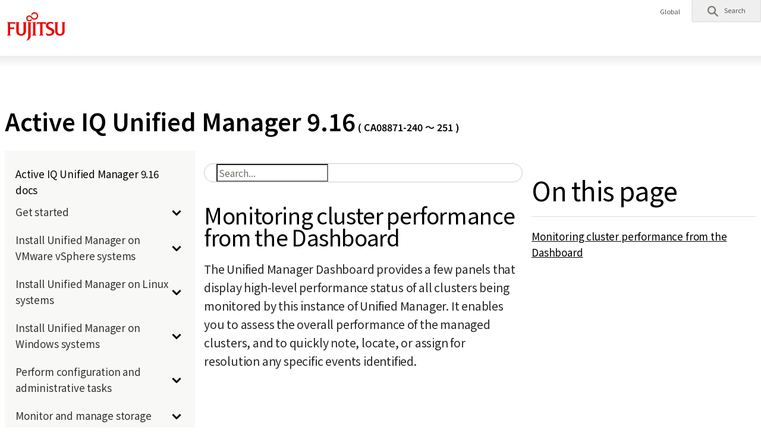

--- FILE ---
content_type: text/html
request_url: https://storage-system.fujitsu.com/manual/en/active-iq-unified-manager/performance-checker/concept_monitor_cluster_performance_from_dashboard.html
body_size: 157252
content:
<!DOCTYPE HTML><html lang="en"><!--head--><head>
	<meta charset="UTF-8"/>
	<meta name="viewport" content="width=device-width"/>
	<meta http-equiv="X-UA-Compatible" content="IE=edge"/>
	<meta name="description" content=""/>
	<meta name="keywords" content=""/>
	<meta name="robots" content="noindex, nofollow"><title>Active IQ Unified Manager 9.16</title><link rel="stylesheet" href="https://www.fujitsu.com/cssv5/gig5-country.css"/>
	<script src="https://www.fujitsu.com/incv5/init.js"></script>

      <!-- FTI FONT -->
    <link rel="preconnect" href="https://fonts.googleapis.com">
    <link rel="preconnect" href="https://fonts.gstatic.com" crossorigin> <link href="https://fonts.googleapis.com/css2?family=Noto+Sans+JP:wght@100..900&display=swap" rel="stylesheet">
      <!-- end of FTI FONT --><link rel="stylesheet" href="../css/custom.min.css" />
	<link rel="stylesheet" href="../css/abhb.min_en.css" /></head>

	<!--head_end-->
<body>
	<!--header-->
	<header id="header">
	<div id="header-content">
		<div class="skip-link">
			<a href="#container"><span>This is a skip link click here to skip to main contents</span></a>
		</div>
		<div id="header-column">
			<div id="header-column-inner">
				<div id="header-group-title">
					<p id="corporate-symbol">
						<a href="https://www.fujitsu.com/global/"><img src="https://www.fujitsu.com/imgv5/common/symbolmark.png" alt="Fujitsu"/></a></p>
				</div>
				<nav id="header-group-nav">
					<div id="header-group-nav-inner">
						<div id="utility-area">
							<p class="utility-txt" lang="en">Global</p>
							<div class="utility-icon">
								<ul class="utility">
									<li class="search js-dropdown-menu">
										<a class="dd-hook" href="#header-search" data-open-text="Open" data-close-text="Close"><img src="https://www.fujitsu.com/imgv5/common/utility/icon-search-01.png" alt="" /> <span class="label">Search</span>
										</a>
										<div id="header-search" class="dd-content">
											<div class="dd-content-inner">
												<form method="get" action="https://www.fujitsu.com/global/search/">
													<div class="search-wrapper">
														<input type="text" name="q" class="search-input" id="Search" value="" title="Search" placeholder="Please enter search word" />
														<button class="search-btn" type="submit">Search</button>
													</div>
												</form>
												<button class="close-btn" type="button"><span>Close</span></button>
											</div>
										</div>
									</li>
								</ul>
							</div>
						</div>
					</div>
				</nav>
			</div>
		</div>
	</div>
</header>
	<!--header_end-->
		<div id="container">
			<main id="main">
				<div class="main-contents">
					<h1 class="hdg-a">Active IQ Unified Manager 9.16<font size="-0.5"> ( CA08871-240 ～ 251 )</font></h1>

					<div class="section">
						<div class="section-inner">
							<div id="custom_html" class="book toc2 toc-left">
								<div id="custom_header">
<!--toc -->
<input type="checkbox" id="menu-btn-check">
<label for="menu-btn-check" class="menu-btn"><span></span></label>
<div id="toc" class="toc2">
	
	<div class="menu">
      <p><a href="/manual/en/active-iq-unified-manager/index.html">Active IQ Unified Manager 9.16 docs</a></p>
		<details>
			<summary><span class="summary_inner">Get started<span class="icon"></span></span></summary>
      <p><a href="/manual/en/active-iq-unified-manager/install-vapp/qsg-vapp.html">Quick start install for VMware vSphere</a></p>
      <p><a href="/manual/en/active-iq-unified-manager/install-linux/qsg-linux.html">Quick start install for Linux</a></p>
      <p><a href="/manual/en/active-iq-unified-manager/install-windows/qsg-windows.html">Quick start install for Windows</a></p>
		</details>
      <p></p><details>
	  <summary><span class="summary_inner">
		Install Unified Manager on VMware vSphere systems
		<span class="icon"></span></span></summary>
		<details>
			<summary><span class="summary_inner"><a href="/manual/en/active-iq-unified-manager/install-vapp/concept_introduction_to_unified_manager.html">Introduction to Active IQ Unified Manager</a><span class="icon"></span></span></summary>
      <p><a href="/manual/en/active-iq-unified-manager/install-vapp/concept_what_unified_manager_server_does.html">What the Unified Manager server does</a></p>
      <p><a href="/manual/en/active-iq-unified-manager/install-vapp/concept_overview_of_installation_sequence_um.html">Overview of the installation sequence</a></p>
		</details>
		<details>
			<summary><span class="summary_inner"><a href="/manual/en/active-iq-unified-manager/install-vapp/concept_requirements_for_installing_unified_manager.html">Requirements for installing Unified Manager</a><span class="icon"></span></span></summary>
      <p><a href="/manual/en/active-iq-unified-manager/install-vapp/concept_virtual_infrastructure_or_hardware_system_requirements.html">Virtual infrastructure and hardware system requirements</a></p>
      <p><a href="/manual/en/active-iq-unified-manager/install-vapp/reference_vmware_software_and_installation_requirements.html">VMware software and installation requirements</a></p>
      <p><a href="/manual/en/active-iq-unified-manager/install-vapp/concept_browser_and_platform_requirements.html">Supported browsers</a></p>
      <p><a href="/manual/en/active-iq-unified-manager/install-vapp/reference_protocol_and_port_requirements.html">Protocol and port requirements</a></p>
      <p><a href="/manual/en/active-iq-unified-manager/install-vapp/reference_complete_worksheet_um.html">Completing the worksheet</a></p>
		</details>
		<details>
			<summary><span class="summary_inner"><a href="/manual/en/active-iq-unified-manager/install-vapp/concept_install_upgrade_remove_unified_manage_on_vmware.html">Installing, upgrading, and removing Unified Manager software</a><span class="icon"></span></span></summary>
      <p><a href="/manual/en/active-iq-unified-manager/install-vapp/concept_overview_of_deployment_process.html">Overview of the deployment process</a></p>
		<details>
			<summary><span class="summary_inner"><a href="/manual/en/active-iq-unified-manager/install-vapp/task_deploy_unified_manager_vapp.html">Deploying Unified Manager</a><span class="icon"></span></span></summary>
      <p><a href="/manual/en/active-iq-unified-manager/install-vapp/task_download_unified_manager_ova_file.html">Downloading the Unified Manager installation file</a></p>
      <p><a href="/manual/en/active-iq-unified-manager/install-vapp/task_deploy_unified_manager_virtual_appliance_vapp.html">Deploying the Unified Manager virtual appliance</a></p>
		</details>
		<details>
			<summary><span class="summary_inner"><a href="/manual/en/active-iq-unified-manager/install-vapp/task_upgrade_unified_manager_vapp.html">Upgrading Unified Manager</a><span class="icon"></span></span></summary>
      <p><a href="/manual/en/active-iq-unified-manager/include/upgrade-path.html">Supported upgrade path for Unified Manager versions</a></p>
      <p><a href="/manual/en/active-iq-unified-manager/install-vapp/task_download_unified_manager_iso_image_vapp.html">Downloading the Unified Manager upgrade file</a></p>
      <p><a href="/manual/en/active-iq-unified-manager/install-vapp/task_upgrade_unified_manager_virtual_appliance_vapp.html">Upgrading the Unified Manager virtual appliance</a></p>
		</details>
      <p><a href="/manual/en/active-iq-unified-manager/install-vapp/task_restart_unified_manager_virtual_machine.html">Restarting the Unified Manager virtual machine</a></p>
      <p><a href="/manual/en/active-iq-unified-manager/install-vapp/task_remove_unified_manager_vapp.html">Removing Unified Manager</a></p>
		</details>
	  </details>
      <p></p><details>
	  <summary><span class="summary_inner">
		Install Unified Manager on Linux systems
		<span class="icon"></span></span></summary>
		<details>
			<summary><span class="summary_inner"><a href="/manual/en/active-iq-unified-manager/install-linux/concept_introduction_to_unified_manager.html">Introduction to Active IQ Unified Manager</a><span class="icon"></span></span></summary>
      <p><a href="/manual/en/active-iq-unified-manager/install-linux/concept_what_unified_manager_server_does.html">What the Unified Manager server does</a></p>
      <p><a href="/manual/en/active-iq-unified-manager/install-linux/concept_overview_of_installation_sequence_um.html">Overview of the installation sequence</a></p>
		</details>
		<details>
			<summary><span class="summary_inner"><a href="/manual/en/active-iq-unified-manager/install-linux/concept_requirements_for_install_unified_manager.html">Requirements for installing Unified Manager</a><span class="icon"></span></span></summary>
      <p><a href="/manual/en/active-iq-unified-manager/install-linux/concept_virtual_infrastructure_or_hardware_system_requirements.html">Virtual infrastructure and hardware system requirements</a></p>
      <p><a href="/manual/en/active-iq-unified-manager/install-linux/reference_red_hat_software_and_installation_requirements.html">Linux software and installation requirements</a></p>
      <p><a href="/manual/en/active-iq-unified-manager/install-linux/concept_browser_and_platform_requirements.html">Supported browsers</a></p>
      <p><a href="/manual/en/active-iq-unified-manager/install-linux/reference_protocol_and_port_requirements.html">Protocol and port requirements</a></p>
      <p><a href="/manual/en/active-iq-unified-manager/install-linux/reference_complete_worksheet_um.html">Completing the worksheet</a></p>
		</details>
		<details>
			<summary><span class="summary_inner"><a href="/manual/en/active-iq-unified-manager/install-linux/concept_install_upgrade_and_remove_unified_manager_software.html">Installing, upgrading, and removing Unified Manager software</a><span class="icon"></span></span></summary>
      <p><a href="/manual/en/active-iq-unified-manager/install-linux/concept_overview_of_installation_process_on_red_hat.html">Overview of the installation process</a></p>
		<details>
			<summary><span class="summary_inner"><a href="/manual/en/active-iq-unified-manager/install-linux/concept_set_up_required_software_repositories_um.html">Setting up required software repositories</a><span class="icon"></span></span></summary>
      <p><a href="/manual/en/active-iq-unified-manager/install-linux/task_manually_configure_epel_repository.html">Manually configuring the EPEL repository</a></p>
      <p><a href="/manual/en/active-iq-unified-manager/install-linux/task_manually_configure_mysql_repository.html">Manually configuring the MySQL repository</a></p>
		</details>
      <p><a href="/manual/en/active-iq-unified-manager/install-linux/task_selinux_requirements_for_mounting_opt_netapp.html">SELinux requirements on NFS or CIFS share</a></p>
		<details>
			<summary><span class="summary_inner"><a href="/manual/en/active-iq-unified-manager/install-linux/concept_install_unified_manager_on_rhel.html">Installing Unified Manager on Linux systems</a><span class="icon"></span></span></summary>
      <p><a href="/manual/en/active-iq-unified-manager/install-linux/task_create_custom_user_home_directory_and_umadmin.html">Creating a custom user home directory and umadmin password prior to installation</a></p>
      <p><a href="/manual/en/active-iq-unified-manager/install-linux/task_download_unified_manager.html">Downloading Unified Manager</a></p>
      <p><a href="/manual/en/active-iq-unified-manager/install-linux/task_install_unified_manager_linux.html">Installing Unified Manager</a></p>
      <p><a href="/manual/en/active-iq-unified-manager/install-linux/reference_users_created_in_unified_manager.html">Users created during Unified Manager installation</a></p>
      <p><a href="/manual/en/active-iq-unified-manager/install-linux/task_change_jboss_password.html">Changing the JBoss password</a></p>
		</details>
		<details>
			<summary><span class="summary_inner"><a href="/manual/en/active-iq-unified-manager/install-linux/concept_upgrade_unified_manager_on_rhel.html">Upgrading Unified Manager on Red Hat Enterprise Linux</a><span class="icon"></span></span></summary>
      <p><a href="/manual/en/active-iq-unified-manager/include/upgrade-path.html">Supported upgrade path for Unified Manager versions</a></p>
      <p><a href="/manual/en/active-iq-unified-manager/install-linux/task_upgrade_unified_manager.html">Upgrading Unified Manager</a></p>
      <p><a href="/manual/en/active-iq-unified-manager/install-linux/task_upgrade_host_os.html">Upgrading the host OS from Red Hat Enterprise Linux 7.x to 8.x</a></p>
		</details>
		<details>
			<summary><span class="summary_inner"><a href="/manual/en/active-iq-unified-manager/install-linux/concept_upgrade_third_party_products_on_linux_um.html">Upgrading third-party products post Unified Manager installation</a><span class="icon"></span></span></summary>
      <p><a href="/manual/en/active-iq-unified-manager/install-linux/task_upgrade_openjdk_on_linux_ocum.html">Upgrading OpenJDK on Linux</a></p>
		</details>
      <p><a href="/manual/en/active-iq-unified-manager/install-linux/task_restart_unified_manager.html">Restarting Unified Manager</a></p>
      <p><a href="/manual/en/active-iq-unified-manager/install-linux/task_remove_unified_manager.html">Removing Unified Manager</a></p>
      <p><a href="/manual/en/active-iq-unified-manager/install-linux/task_remove_custom_umadmin_user_and_maintenance_group.html">Removing the custom umadmin user and maintenance group</a></p>
		</details>
	  </details>
      <p></p><details>
	  <summary><span class="summary_inner">
		Install Unified Manager on Windows systems
		<span class="icon"></span></span></summary>
		<details>
			<summary><span class="summary_inner"><a href="/manual/en/active-iq-unified-manager/install-windows/concept_introduction_to_unified_manager.html">Introduction to Active IQ Unified Manager</a><span class="icon"></span></span></summary>
      <p><a href="/manual/en/active-iq-unified-manager/install-windows/concept_what_unified_manager_server_does.html">What the Unified Manager server does</a></p>
      <p><a href="/manual/en/active-iq-unified-manager/install-windows/concept_overview_of_installation_sequence_um.html">Overview of the installation sequence</a></p>
		</details>
		<details>
			<summary><span class="summary_inner"><a href="/manual/en/active-iq-unified-manager/install-windows/concept_requirements_for_installing_unified_manager.html">Requirements for installing Unified Manager</a><span class="icon"></span></span></summary>
      <p><a href="/manual/en/active-iq-unified-manager/install-windows/concept_virtual_infrastructure_or_hardware_system_requirements.html">Virtual infrastructure and hardware system requirements</a></p>
      <p><a href="/manual/en/active-iq-unified-manager/install-windows/reference_windows_software_and_installation_requirements.html">Windows software and installation requirements</a></p>
      <p><a href="/manual/en/active-iq-unified-manager/install-windows/concept_browser_and_platform_requirements.html">Supported browsers</a></p>
      <p><a href="/manual/en/active-iq-unified-manager/install-windows/reference_protocol_and_port_requirements.html">Protocol and port requirements</a></p>
      <p><a href="/manual/en/active-iq-unified-manager/install-windows/reference_complete_worksheet_um.html">Completing the worksheet</a></p>
		</details>
		<details>
			<summary><span class="summary_inner"><a href="/manual/en/active-iq-unified-manager/install-windows/concept_install_upgrade_and_remove_unified_manager_software.html">Installing, upgrading, and removing Unified Manager software</a><span class="icon"></span></span></summary>
      <p><a href="/manual/en/active-iq-unified-manager/install-windows/concept_overview_of_installation_process_on_windows.html">Overview of the installation process</a></p>
		<details>
			<summary><span class="summary_inner"><a href="/manual/en/active-iq-unified-manager/install-windows/concept_install_unified_manager_windows.html">Installing Unified Manager on Windows</a><span class="icon"></span></span></summary>
      <p><a href="/manual/en/active-iq-unified-manager/install-windows/task_install_unified_manager_on_windows.html">Installing Unified Manager</a></p>
      <p><a href="/manual/en/active-iq-unified-manager/install-windows/task_unattended_installation_of_unified_manager.html">Performing an unattended installation of Unified Manager</a></p>
		</details>
      <p><a href="/manual/en/active-iq-unified-manager/install-windows/task_change_jboss_password_on_windows.html">Changing the JBoss password</a></p>
      <p><a href="/manual/en/active-iq-unified-manager/include/upgrade-path.html">Supported upgrade path for Unified Manager versions</a></p>
      <p><a href="/manual/en/active-iq-unified-manager/install-windows/task_upgrade_to_unified_manager_on_microsoft_windows.html">Upgrading Unified Manager</a></p>
		<details>
			<summary><span class="summary_inner"><a href="/manual/en/active-iq-unified-manager/install-windows/concept_upgrade_third_party_products_on_windows_um.html">Upgrading third-party products</a><span class="icon"></span></span></summary>
      <p><a href="/manual/en/active-iq-unified-manager/install-windows/task_upgrade_openjdk_on_windows_ocum.html">Upgrading OpenJDK</a></p>
		</details>
      <p><a href="/manual/en/active-iq-unified-manager/install-windows/task_uninstall_third_party_products.html">Uninstalling third party products</a></p>
      <p><a href="/manual/en/active-iq-unified-manager/install-windows/task_restart_unified_manager_win.html">Restarting Unified Manager</a></p>
      <p><a href="/manual/en/active-iq-unified-manager/install-windows/task_uninstall_unified_manager_win.html">Uninstalling Unified Manager</a></p>
		</details>
	  </details>
      <p></p><details>
	  <summary><span class="summary_inner">
		Perform configuration and administrative tasks
		<span class="icon"></span></span></summary>
		<details>
			<summary><span class="summary_inner"><a href="/manual/en/active-iq-unified-manager/config/concept_configure_unified_manager.html">Configuring Active IQ Unified Manager</a><span class="icon"></span></span></summary>
      <p><a href="/manual/en/active-iq-unified-manager/config/concept_overview_of_configuration_sequence.html">Overview of the configuration sequence</a></p>
      <p><a href="/manual/en/active-iq-unified-manager/config/task_access_unified_manager_web_ui.html">Accessing the Unified Manager web UI</a></p>
      <p><a href="/manual/en/active-iq-unified-manager/config/task_perform_initial_setup_of_unified_manager_web_ui.html">Performing the initial setup of the Unified Manager web UI</a></p>
      <p><a href="/manual/en/active-iq-unified-manager/config/task_add_clusters.html">Adding clusters</a></p>
		<details>
			<summary><span class="summary_inner"><a href="/manual/en/active-iq-unified-manager/config/task_configure_unified_manager_to_send_alert_notifications.html">Configuring Unified Manager to send alert notifications</a><span class="icon"></span></span></summary>
      <p><a href="/manual/en/active-iq-unified-manager/config/task_configure_event_notification_settings.html">Configuring event notification settings</a></p>
      <p><a href="/manual/en/active-iq-unified-manager/config/task_enable_remote_authentication.html">Enabling remote authentication</a></p>
      <p><a href="/manual/en/active-iq-unified-manager/config/task_disable_nested_groups_from_remote_authentication.html">Disabling nested groups from remote authentication</a></p>
      <p><a href="/manual/en/active-iq-unified-manager/config/task_set_up_authentication_services.html">Setting up authentication services</a></p>
      <p><a href="/manual/en/active-iq-unified-manager/config/task_add_authentication_servers.html">Adding authentication servers</a></p>
      <p><a href="/manual/en/active-iq-unified-manager/config/task_test_configuration_of_authentication_servers_um_6_0.html">Testing the configuration of authentication servers</a></p>
      <p><a href="/manual/en/active-iq-unified-manager/config/task_add_alerts.html">Adding alerts</a></p>
		</details>
      <p><a href="/manual/en/active-iq-unified-manager/config/task_change_local_user_password.html">Changing the local user password</a></p>
      <p><a href="/manual/en/active-iq-unified-manager/config/task_set_session_inactivity_timeout.html">Setting the session inactivity timeout</a></p>
		<details>
			<summary><span class="summary_inner"><a href="/manual/en/active-iq-unified-manager/config/concept_change_unified_manager_host_name.html">Changing the Unified Manager host name</a><span class="icon"></span></span></summary>
		<details>
			<summary><span class="summary_inner"><a href="/manual/en/active-iq-unified-manager/config/task_change_unified_manager_host_name_on_vmware.html">Changing the Unified Manager virtual appliance host name</a><span class="icon"></span></span></summary>
      <p><a href="/manual/en/active-iq-unified-manager/config/task_generate_an_https_security_certificate_ocf.html">Generating an HTTPS security certificate</a></p>
      <p><a href="/manual/en/active-iq-unified-manager/config/task_restart_unified_manager_virtual_machine.html">Restarting the Unified Manager virtual machine</a></p>
		</details>
      <p><a href="/manual/en/active-iq-unified-manager/config/task_change_um_host_name_on_rhel.html">Changing the Unified Manager host name on Linux systems</a></p>
		</details>
      <p><a href="/manual/en/active-iq-unified-manager/config/task_enable_and_disable_policy_based_storage_management.html">Enabling and disabling policy-based storage management</a></p>
		</details>
      <p><a href="/manual/en/active-iq-unified-manager/config/concept_configure_um_backup.html">Configuring Unified Manager backup</a></p>
		<details>
			<summary><span class="summary_inner"><a href="/manual/en/active-iq-unified-manager/config/concept_manage_feature_settings.html">Managing feature settings</a><span class="icon"></span></span></summary>
      <p><a href="/manual/en/active-iq-unified-manager/config/concept_policy_based_storage_management.html">Enabling policy-based storage management</a></p>
      <p><a href="/manual/en/active-iq-unified-manager/config/concept_api_gateway.html">Enabling API Gateway</a></p>
      <p><a href="/manual/en/active-iq-unified-manager/config/concept_inactivity_timeout.html">Specifying inactivity timeout</a></p>
      <p><a href="/manual/en/active-iq-unified-manager/config/concept_active_iq_platform_events.html">Enabling Active IQ portal events</a></p>
      <p><a href="/manual/en/active-iq-unified-manager/config/concept_security_dashboard.html">Enabling and disabling security settings for compliance</a></p>
      <p><a href="/manual/en/active-iq-unified-manager/config/task_enable_and_disable_ability_to_upload_scripts.html">Enabling and disabling scripts upload</a></p>
      <p><a href="/manual/en/active-iq-unified-manager/config/concept_login_banner.html">Adding login banner</a></p>
		</details>
		<details>
			<summary><span class="summary_inner"><a href="/manual/en/active-iq-unified-manager/config/task_use_maintenance_console.html">Using the maintenance console</a><span class="icon"></span></span></summary>
      <p><a href="/manual/en/active-iq-unified-manager/config/concept_what_functionality_maintenance_console_provides.html">What functionality the maintenance console provides</a></p>
      <p><a href="/manual/en/active-iq-unified-manager/config/concept_what_maintenance_user_does.html">What the maintenance user does</a></p>
      <p><a href="/manual/en/active-iq-unified-manager/config/concept_what_diagnostic_user_does.html">Diagnostic user capabilities</a></p>
      <p><a href="/manual/en/active-iq-unified-manager/config/task_access_maintenance_console.html">Accessing the maintenance console</a></p>
      <p><a href="/manual/en/active-iq-unified-manager/config/task_access_maintenance_console_using_vsphere.html">Accessing the maintenance console using the vSphere VM console</a></p>
		<details>
			<summary><span class="summary_inner"><a href="/manual/en/active-iq-unified-manager/config/concept_maintenance_console_menu.html">Maintenance console menus</a><span class="icon"></span></span></summary>
      <p><a href="/manual/en/active-iq-unified-manager/config/reference_network_configuration_menu.html">Network Configuration menu</a></p>
      <p><a href="/manual/en/active-iq-unified-manager/config/reference_system_configuration_menu.html">System Configuration menu</a></p>
      <p><a href="/manual/en/active-iq-unified-manager/config/reference_support_and_diagnostics_menu.html">Support and Diagnostics menu</a></p>
      <p><a href="/manual/en/active-iq-unified-manager/config/reference_additional_menu_options.html">Additional menu options</a></p>
		</details>
      <p><a href="/manual/en/active-iq-unified-manager/config/task_change_maintenance_user_password_on_windows.html">Changing the maintenance user password on Windows</a></p>
      <p><a href="/manual/en/active-iq-unified-manager/config/task_change_umadmin_password_on_rhel.html">Changing the umadmin password on Linux systems</a></p>
      <p><a href="/manual/en/active-iq-unified-manager/config/task_change_ports_um_uses_for_http_and_https_protocols.html">Changing the ports Unified Manager uses for HTTP and HTTPS protocols</a></p>
      <p><a href="/manual/en/active-iq-unified-manager/config/task_add_additional_network_interfaces.html">Adding network interfaces</a></p>
		<details>
			<summary><span class="summary_inner"><a href="/manual/en/active-iq-unified-manager/config/concept_add_disk_space_to_um_database_directory.html">Adding disk space to the Unified Manager database directory</a><span class="icon"></span></span></summary>
      <p><a href="/manual/en/active-iq-unified-manager/config/task_add_space_to_data_directory_of_um_linux_host.html">Adding space to the data directory of the Linux host</a></p>
      <p><a href="/manual/en/active-iq-unified-manager/config/task_add_space_to_data_disk_of_vmware_virtual_machine.html">Adding space to the data disk of the VMware virtual machine</a></p>
      <p><a href="/manual/en/active-iq-unified-manager/config/task_add_space_to_data_disk_of_windows_server.html">Adding space to the logical drive of the Microsoft Windows server</a></p>
		</details>
		</details>
		<details>
			<summary><span class="summary_inner"><a href="/manual/en/active-iq-unified-manager/config/concept_manage_user_access.html">Managing user access</a><span class="icon"></span></span></summary>
		<details>
			<summary><span class="summary_inner"><a href="/manual/en/active-iq-unified-manager/config/task_add_users.html">Adding users</a><span class="icon"></span></span></summary>
      <p><a href="/manual/en/active-iq-unified-manager/config/task_create_database_user.html">Creating a database user</a></p>
		</details>
      <p><a href="/manual/en/active-iq-unified-manager/config/task_edit_user_setts.html">Editing the user settings</a></p>
      <p><a href="/manual/en/active-iq-unified-manager/config/task_view_users.html">Viewing users</a></p>
      <p><a href="/manual/en/active-iq-unified-manager/config/task_delete_users_or_groups.html">Deleting users or groups</a></p>
      <p><a href="/manual/en/active-iq-unified-manager/config/concept_what_rbac_is.html">What RBAC is</a></p>
      <p><a href="/manual/en/active-iq-unified-manager/config/concept_what_role_based_access_control_does.html">What role-based access control does</a></p>
      <p><a href="/manual/en/active-iq-unified-manager/config/reference_definitions_of_user_types.html">Definitions of user types</a></p>
      <p><a href="/manual/en/active-iq-unified-manager/config/reference_definitions_of_user_roles.html">Definitions of user roles</a></p>
      <p><a href="/manual/en/active-iq-unified-manager/config/reference_unified_manager_roles_and_capabilities.html">Unified Manager user roles and capabilities</a></p>
		</details>
		<details>
			<summary><span class="summary_inner"><a href="/manual/en/active-iq-unified-manager/config/concept_manage_saml_authentication_settings_um.html">Managing SAML authentication settings</a><span class="icon"></span></span></summary>
      <p><a href="/manual/en/active-iq-unified-manager/config/reference_identity_provider_requirements_um.html">Identity provider requirements</a></p>
      <p><a href="/manual/en/active-iq-unified-manager/config/task_enable_saml_authentication_um.html">Enabling SAML authentication</a></p>
      <p><a href="/manual/en/active-iq-unified-manager/config/task_change_identity_provider_idp_used_for_saml_authentication.html">Changing the identity provider used for SAML authentication</a></p>
      <p><a href="/manual/en/active-iq-unified-manager/config/task_update_saml_authentication_after_um_certificate_change.html">Updating SAML authentication settings after Unified Manager security certificate change</a></p>
      <p><a href="/manual/en/active-iq-unified-manager/config/task_disable_saml_authentication_um.html">Disabling SAML authentication</a></p>
      <p><a href="/manual/en/active-iq-unified-manager/config/task_disable_saml_authentication_from_maintenance_console_um.html">Disabling SAML authentication from the maintenance console</a></p>
      <p><a href="/manual/en/active-iq-unified-manager/config/reference_saml_authentication_page_um.html">SAML Authentication page</a></p>
		</details>
		<details>
			<summary><span class="summary_inner"><a href="/manual/en/active-iq-unified-manager/config/concept_manage_authentication.html">Managing authentication</a><span class="icon"></span></span></summary>
      <p><a href="/manual/en/active-iq-unified-manager/config/task_edit_authentication_servers.html">Editing authentication servers</a></p>
      <p><a href="/manual/en/active-iq-unified-manager/config/task_delete_authentication_servers.html">Deleting authentication servers</a></p>
      <p><a href="/manual/en/active-iq-unified-manager/config/concept_authentication_with_active_directory_or_openldap.html">Authentication with Active Directory or OpenLDAP</a></p>
		<details>
			<summary><span class="summary_inner"><a href="/manual/en/active-iq-unified-manager/config/concept_audit_logging.html">Audit Logging</a><span class="icon"></span></span></summary>
      <p><a href="/manual/en/active-iq-unified-manager/config/task_configure_audit_logs.html">Configuring audit logs</a></p>
      <p><a href="/manual/en/active-iq-unified-manager/config/task_enable_remote_logging_of_audit_logs.html">Enabling remote logging of audit logs</a></p>
		</details>
      <p><a href="/manual/en/active-iq-unified-manager/config/reference_remote_authentication_page.html">Remote Authentication page</a></p>
		</details>
		<details>
			<summary><span class="summary_inner"><a href="/manual/en/active-iq-unified-manager/config/concept_manage_security_certificates_ocf.html">Managing security certificates</a><span class="icon"></span></span></summary>
      <p><a href="/manual/en/active-iq-unified-manager/config/task_view_https_security_certificate_ocf.html">Viewing the HTTPS security certificate</a></p>
      <p><a href="/manual/en/active-iq-unified-manager/config/task_download_an_https_certificate_sign_request_ocf.html">Downloading an HTTPS certificate signing request</a></p>
      <p><a href="/manual/en/active-iq-unified-manager/config/task_install_ca_signed_and_returned_https_certificate.html">Installing a CA signed and returned HTTPS certificate</a></p>
      <p><a href="/manual/en/active-iq-unified-manager/config/concept_install_https_certificate_generated_using_external_tools.html">Installing a HTTPS certificate generated using external tools</a></p>
		<details>
			<summary><span class="summary_inner"><a href="/manual/en/active-iq-unified-manager/config/concept_page_descriptions_for_certificate_management.html">Page descriptions for certificate management</a><span class="icon"></span></span></summary>
      <p><a href="/manual/en/active-iq-unified-manager/config/reference_https_dialog_box_ocf.html">HTTPS Certificate page</a></p>
      <p><a href="/manual/en/active-iq-unified-manager/config/reference_regenerate_https_certificate_dialog_box.html">Regenerate HTTPS Certificate dialog box</a></p>
		</details>
		</details>
	  </details>
      <p></p><details>
	  <summary><span class="summary_inner">
		Monitor and manage storage
		<span class="icon"></span></span></summary>
		<details>
			<summary><span class="summary_inner"><a href="/manual/en/active-iq-unified-manager/storage-mgmt/concept_introduction_to_unified_manager.html">Introduction to Active IQ Unified Manager</a><span class="icon"></span></span></summary>
      <p><a href="/manual/en/active-iq-unified-manager/storage-mgmt/concept_introduction_to_unified_manager_health_monitoring.html">Introduction to Active IQ Unified Manager health monitoring</a></p>
      <p><a href="/manual/en/active-iq-unified-manager/storage-mgmt/concept_introduction_to_unified_manager_performance_monitoring.html">Introduction to Active IQ Unified Manager performance monitoring</a></p>
      <p><a href="/manual/en/active-iq-unified-manager/storage-mgmt/concept_use_unified_manager_rest_apis_ocum.html">Using Unified Manager REST APIs</a></p>
		<details>
			<summary><span class="summary_inner"><a href="/manual/en/active-iq-unified-manager/storage-mgmt/concept_what_unified_manager_server_does.html">What the Unified Manager server does</a><span class="icon"></span></span></summary>
      <p><a href="/manual/en/active-iq-unified-manager/storage-mgmt/concept_how_discovery_process_works_tobe_rmvd.html">How the discovery process works</a></p>
		</details>
		</details>
		<details>
			<summary><span class="summary_inner"><a href="/manual/en/active-iq-unified-manager/storage-mgmt/concept_understand_user_interface.html">Understanding the user interface</a><span class="icon"></span></span></summary>
      <p><a href="/manual/en/active-iq-unified-manager/storage-mgmt/concept_typical_window_layouts_um_6_x.html">Typical window layouts</a></p>
      <p><a href="/manual/en/active-iq-unified-manager/storage-mgmt/reference_window_layout_customization.html">Window layout customization</a></p>
      <p><a href="/manual/en/active-iq-unified-manager/storage-mgmt/task_use_unified_manager_help.html">Using the Unified Manager Help</a></p>
      <p><a href="/manual/en/active-iq-unified-manager/storage-mgmt/task_bookmark_your_favorite_help_topics_onc.html">Bookmarking your favorite Help topics</a></p>
      <p><a href="/manual/en/active-iq-unified-manager/storage-mgmt/task_search_for_storage_objects.html">Searching for storage objects</a></p>
      <p><a href="/manual/en/active-iq-unified-manager/storage-mgmt/task_export_storage_data_as_reports.html">Exporting storage data as reports</a></p>
      <p><a href="/manual/en/active-iq-unified-manager/storage-mgmt/task_filter_inventory_page_content.html">Filtering inventory page content</a></p>
      <p><a href="/manual/en/active-iq-unified-manager/storage-mgmt/task_view_active_events_from_notification_bell.html">Viewing active events from the notification bell</a></p>
		</details>
		<details>
			<summary><span class="summary_inner"><a href="/manual/en/active-iq-unified-manager/storage-mgmt/concept_monitor_and_manage_clusters_from_dashboard.html">Monitoring and managing clusters from the dashboard</a><span class="icon"></span></span></summary>
      <p><a href="/manual/en/active-iq-unified-manager/storage-mgmt/reference_dashboard_page.html">Dashboard page</a></p>
		<details>
			<summary><span class="summary_inner"><a href="/manual/en/active-iq-unified-manager/storage-mgmt/concept_fix_ontap_issues_directly_from_unified_manager.html">Fixing or managing ONTAP issues directly from Unified Manager</a><span class="icon"></span></span></summary>
      <p><a href="/manual/en/active-iq-unified-manager/storage-mgmt/concept_what_options_do_i_have_in_fix_it_button.html">What options do I have when I see the Fix It or Fix All button</a></p>
      <p><a href="/manual/en/active-iq-unified-manager/storage-mgmt/task_view_status_of_management_actions_to_fix.html">Viewing the status of management actions you have chosen to fix</a></p>
      <p><a href="/manual/en/active-iq-unified-manager/storage-mgmt/reference_what_ontap_issues_can_unified_manager_fix.html">What issues can Unified Manager fix</a></p>
      <p><a href="/manual/en/active-iq-unified-manager/storage-mgmt/concept_override_management_actions_through_scripts.html">Overriding management actions through scripts</a></p>
		</details>
		</details>
		<details>
			<summary><span class="summary_inner"><a href="/manual/en/active-iq-unified-manager/storage-mgmt/concept_manage_clusters.html">Managing clusters</a><span class="icon"></span></span></summary>
      <p><a href="/manual/en/active-iq-unified-manager/storage-mgmt/concept_how_discovery_process_works.html">How the cluster discovery process works</a></p>
      <p><a href="/manual/en/active-iq-unified-manager/storage-mgmt/task_view_list_of_monitored_clusters.html">Viewing the list of monitored clusters</a></p>
      <p><a href="/manual/en/active-iq-unified-manager/storage-mgmt/task_add_clusters.html">Adding clusters</a></p>
      <p><a href="/manual/en/active-iq-unified-manager/storage-mgmt/task_edit_clusters.html">Editing clusters</a></p>
      <p><a href="/manual/en/active-iq-unified-manager/storage-mgmt/task_remove_clusters.html">Removing clusters</a></p>
      <p><a href="/manual/en/active-iq-unified-manager/storage-mgmt/task_rediscover_clusters.html">Rediscovering clusters</a></p>
		</details>
		<details>
			<summary><span class="summary_inner"><a href="/manual/en/active-iq-unified-manager/storage-mgmt/concept_monitor_vmware_virtual_infrastructure.html">Monitoring VMware virtual infrastructure</a><span class="icon"></span></span></summary>
      <p><a href="/manual/en/active-iq-unified-manager/storage-mgmt/task_view_and_add_vcenter_servers.html">Viewing and adding vCenter Server</a></p>
      <p><a href="/manual/en/active-iq-unified-manager/storage-mgmt/task_remove_vcenter_server.html">Removing vCenter Server</a></p>
      <p><a href="/manual/en/active-iq-unified-manager/storage-mgmt/concept_monitor_vms.html">Monitoring virtual machines</a></p>
      <p><a href="/manual/en/active-iq-unified-manager/storage-mgmt/concept_mcc_svmdr_vmawareness.html">Viewing virtual infrastructure in a disaster recovery setup</a></p>
		</details>
		<details>
			<summary><span class="summary_inner"><a href="/manual/en/active-iq-unified-manager/storage-mgmt/concept_provision_and_manage_workloads.html">Provisioning and managing workloads</a><span class="icon"></span></span></summary>
		<details>
			<summary><span class="summary_inner"><a href="/manual/en/active-iq-unified-manager/storage-mgmt/concept_workloads_dashboard.html">Workloads overview</a><span class="icon"></span></span></summary>
      <p><a href="/manual/en/active-iq-unified-manager/storage-mgmt/concept_all_workloads.html">Viewing workloads</a></p>
      <p><a href="/manual/en/active-iq-unified-manager/storage-mgmt/concept_assign_policies_on_workloads.html">Assigning policies to workloads</a></p>
      <p><a href="/manual/en/active-iq-unified-manager/storage-mgmt/task_provision_fileshares.html">Provisioning file share volumes</a></p>
      <p><a href="/manual/en/active-iq-unified-manager/storage-mgmt/task_provision_luns.html">Provisioning LUNs</a></p>
		</details>
		<details>
			<summary><span class="summary_inner"><a href="/manual/en/active-iq-unified-manager/storage-mgmt/concept_manage_performance_service_levels.html">Managing Performance Service Levels</a><span class="icon"></span></span></summary>
      <p><a href="/manual/en/active-iq-unified-manager/storage-mgmt/task_create_and_edit_psls.html">Creating and editing Performance Service Levels</a></p>
		</details>
		<details>
			<summary><span class="summary_inner"><a href="/manual/en/active-iq-unified-manager/storage-mgmt/concept_manage_storage_efficiency_policies.html">Managing Storage Efficiency Policies</a><span class="icon"></span></span></summary>
      <p><a href="/manual/en/active-iq-unified-manager/storage-mgmt/task_create_and_edit_seps.html">Creating and editing Storage Efficiency Policies</a></p>
		</details>
		</details>
		<details>
			<summary><span class="summary_inner"><a href="/manual/en/active-iq-unified-manager/storage-mgmt/concept_manage_and_monitor_metrocluster_configurations.html">Managing and monitoring MetroCluster configurations</a><span class="icon"></span></span></summary>
      <p><a href="/manual/en/active-iq-unified-manager/storage-mgmt/concept_volume_behavior_during_switchover_and_switchback.html">Volume behavior during switchover and switchback</a></p>
      <p><a href="/manual/en/active-iq-unified-manager/storage-mgmt/task_monitor_metrocluster_configurations.html">Monitoring MetroCluster configurations</a></p>
      <p><a href="/manual/en/active-iq-unified-manager/storage-mgmt/task_monitor_metrocluster_replication.html">Monitoring MetroCluster replication</a></p>
		</details>
		<details>
			<summary><span class="summary_inner"><a href="/manual/en/active-iq-unified-manager/storage-mgmt/concept_manage_quotas.html">Managing quotas</a><span class="icon"></span></span></summary>
      <p><a href="/manual/en/active-iq-unified-manager/storage-mgmt/concept_what_quota_limits_are.html">What quota limits are</a></p>
      <p><a href="/manual/en/active-iq-unified-manager/storage-mgmt/task_view_user_and_user_group_quotas.html">Viewing user and user group quotas</a></p>
      <p><a href="/manual/en/active-iq-unified-manager/storage-mgmt/task_create_rules_to_generate_email_addresses.html">Creating rules to generate email addresses</a></p>
      <p><a href="/manual/en/active-iq-unified-manager/storage-mgmt/task_create_an_email_notification_format.html">Creating an email notification format for user and user group quotas</a></p>
      <p><a href="/manual/en/active-iq-unified-manager/storage-mgmt/task_edit_user_and_group_quota_email_addresses.html">Editing user and group quota email addresses</a></p>
		<details>
			<summary><span class="summary_inner"><a href="/manual/en/active-iq-unified-manager/storage-mgmt/concept_understand_more_about_quotas.html">Understanding more about quotas</a><span class="icon"></span></span></summary>
      <p><a href="/manual/en/active-iq-unified-manager/storage-mgmt/concept_overview_of_quota_process_um_6_1.html">Overview of the quota process</a></p>
      <p><a href="/manual/en/active-iq-unified-manager/storage-mgmt/concept_about_quotas.html">About quotas</a></p>
      <p><a href="/manual/en/active-iq-unified-manager/storage-mgmt/concept_why_you_use_quotas.html">Why you use quotas</a></p>
		</details>
		<details>
			<summary><span class="summary_inner"><a href="/manual/en/active-iq-unified-manager/storage-mgmt/reference_description_of_quotas_dialog_boxes.html">Description of quotas dialog boxes</a><span class="icon"></span></span></summary>
      <p><a href="/manual/en/active-iq-unified-manager/storage-mgmt/reference_email_notification_format_page.html">Email Notification Format page</a></p>
      <p><a href="/manual/en/active-iq-unified-manager/storage-mgmt/reference_rules_to_generate_user_and_group_quota.html">Rules to Generate User and Group Quota Email Address page</a></p>
		</details>
		</details>
		<details>
			<summary><span class="summary_inner"><a href="/manual/en/active-iq-unified-manager/storage-mgmt/concept_troubleshooting.html">Troubleshooting</a><span class="icon"></span></span></summary>
		<details>
			<summary><span class="summary_inner"><a href="/manual/en/active-iq-unified-manager/storage-mgmt/concept_add_disk_space_to_um_database_directory.html">Adding disk space to the Unified Manager database directory</a><span class="icon"></span></span></summary>
      <p><a href="/manual/en/active-iq-unified-manager/storage-mgmt/task_add_space_to_data_disk_of_vmware.html">Adding space to the data disk of the VMware virtual machine</a></p>
      <p><a href="/manual/en/active-iq-unified-manager/storage-mgmt/task_add_space_to_data_directory_of_um_linux_host.html">Adding space to the data directory of the Linux host</a></p>
      <p><a href="/manual/en/active-iq-unified-manager/storage-mgmt/task_add_space_to_data_disk_of_microsoft_windows.html">Adding space to the logical drive of the Microsoft Windows server</a></p>
		</details>
      <p><a href="/manual/en/active-iq-unified-manager/storage-mgmt/task_change_performance_statistics_collection_interval.html">Changing the performance statistics collection interval</a></p>
      <p><a href="/manual/en/active-iq-unified-manager/storage-mgmt/task_change_time_um_retains_event_performance_data.html">Changing the length of time Unified Manager retains event and performance data</a></p>
      <p><a href="/manual/en/active-iq-unified-manager/storage-mgmt/reference_unknown_authentication_error.html">Unknown authentication error</a></p>
      <p><a href="/manual/en/active-iq-unified-manager/storage-mgmt/reference_user_not_found.html">User not found</a></p>
      <p><a href="/manual/en/active-iq-unified-manager/storage-mgmt/reference_issue_with_ldap_using_other_authentication_services.html">Issue with adding LDAP using Other authentication services</a></p>
		</details>
	  </details>
      <p></p><details>
	  <summary><span class="summary_inner">
		Manage events and alerts
		<span class="icon"></span></span></summary>
		<details>
			<summary><span class="summary_inner"><a href="/manual/en/active-iq-unified-manager/events/concept_manage_events.html">Managing events</a><span class="icon"></span></span></summary>
      <p><a href="/manual/en/active-iq-unified-manager/events/concept_what_active_iq_platform_events_are.html">What Active IQ platform events are</a></p>
		<details>
			<summary><span class="summary_inner"><a href="/manual/en/active-iq-unified-manager/events/concept_what_event_management_system_events_are.html">What Event Management System events are</a><span class="icon"></span></span></summary>
      <p><a href="/manual/en/active-iq-unified-manager/events/reference_ems_events_that_are_added_automatically_to_um.html">EMS events that are added automatically to Unified Manager</a></p>
      <p><a href="/manual/en/active-iq-unified-manager/events/task_subscribe_to_ontap_ems_events.html">Subscribing to ONTAP EMS events</a></p>
		</details>
      <p><a href="/manual/en/active-iq-unified-manager/events/concept_what_happens_when_an_event_is_received.html">What happens when an event is received</a></p>
      <p><a href="/manual/en/active-iq-unified-manager/events/task_view_event_details.html">Viewing events and event details</a></p>
      <p><a href="/manual/en/active-iq-unified-manager/events/task_view_unassigned_events.html">Viewing unassigned events</a></p>
      <p><a href="/manual/en/active-iq-unified-manager/events/task_acknowledge_and_resolve_events.html">Acknowledging and resolving events</a></p>
      <p><a href="/manual/en/active-iq-unified-manager/events/task_assign_events_to_specific_users.html">Assigning events to specific users</a></p>
      <p><a href="/manual/en/active-iq-unified-manager/events/task_disable_unwanted_events.html">Disabling unwanted events</a></p>
      <p><a href="/manual/en/active-iq-unified-manager/events/task_fix_issues_using_um_automatic_remediations.html">Fixing issues using Unified Manager automatic remediations</a></p>
      <p><a href="/manual/en/active-iq-unified-manager/events/task_enable_and_disable_active_iq_event_reporting.html">Enabling and disabling Active IQ event reporting</a></p>
      <p><a href="/manual/en/active-iq-unified-manager/events/task_upload_new_active_iq_rules_file.html">Uploading a new Active IQ rules file</a></p>
      <p><a href="/manual/en/active-iq-unified-manager/events/concept_how_active_iq_platform_events_are_generated.html">How Active IQ platform events are generated</a></p>
      <p><a href="/manual/en/active-iq-unified-manager/events/concept_resolve_active_iq_platform_events.html">Resolving Active IQ platform events</a></p>
      <p><a href="/manual/en/active-iq-unified-manager/events/task_configure_event_retention_settings.html">Configuring event retention settings</a></p>
		<details>
			<summary><span class="summary_inner"><a href="/manual/en/active-iq-unified-manager/events/concept_what_um_maintenance_window_is.html">What a Unified Manager maintenance window is</a><span class="icon"></span></span></summary>
      <p><a href="/manual/en/active-iq-unified-manager/events/task_schedule_maintenance_window_to_disable_cluster_notifications.html">Scheduling a maintenance window to disable cluster event notifications</a></p>
      <p><a href="/manual/en/active-iq-unified-manager/events/task_change_or_cancel_scheduled_maintenance_window.html">Changing or canceling a scheduled maintenance window</a></p>
      <p><a href="/manual/en/active-iq-unified-manager/events/task_view_events_that_occurred_during_maintenance_window.html">Viewing events that occurred during a maintenance window</a></p>
		</details>
      <p><a href="/manual/en/active-iq-unified-manager/events/task_manage_host_system_resource_events.html">Managing host system resource events</a></p>
		<details>
			<summary><span class="summary_inner"><a href="/manual/en/active-iq-unified-manager/events/concept_understand_more_about_events.html">Understanding more about events</a><span class="icon"></span></span></summary>
      <p><a href="/manual/en/active-iq-unified-manager/events/concept_event_state_definitions.html">Event state definitions</a></p>
      <p><a href="/manual/en/active-iq-unified-manager/events/reference_description_of_event_severity_types.html">Description of event severity types</a></p>
      <p><a href="/manual/en/active-iq-unified-manager/events/reference_description_of_event_impact_levels.html">Description of event impact levels</a></p>
      <p><a href="/manual/en/active-iq-unified-manager/events/reference_description_of_event_impact_areas.html">Description of event impact areas</a></p>
      <p><a href="/manual/en/active-iq-unified-manager/events/concept_how_object_status_is_computed.html">How object status is computed</a></p>
      <p><a href="/manual/en/active-iq-unified-manager/events/reference_dynamic_performance_event_chart_details.html">Dynamic performance event chart details</a></p>
      <p><a href="/manual/en/active-iq-unified-manager/events/concept_cluster_configuration_changes_detected_by_um.html">Configuration changes detected by Unified Manager</a></p>
		</details>
		<details>
			<summary><span class="summary_inner"><a href="/manual/en/active-iq-unified-manager/events/reference_list_of_events_and_severity_types.html">List of events and severity types</a><span class="icon"></span></span></summary>
      <p><a href="/manual/en/active-iq-unified-manager/events/reference_aggregate_events.html">Aggregate events</a></p>
      <p><a href="/manual/en/active-iq-unified-manager/events/reference_cluster_events.html">Cluster events</a></p>
      <p><a href="/manual/en/active-iq-unified-manager/events/reference_disk_events.html">Disks events</a></p>
      <p><a href="/manual/en/active-iq-unified-manager/events/reference_enclosures_events.html">Enclosures events</a></p>
      <p><a href="/manual/en/active-iq-unified-manager/events/reference_fans_events.html">Fans events</a></p>
      <p><a href="/manual/en/active-iq-unified-manager/events/reference_flash_card_events.html">Flash card events</a></p>
      <p><a href="/manual/en/active-iq-unified-manager/events/reference_inodes_events.html">Inodes events</a></p>
      <p><a href="/manual/en/active-iq-unified-manager/events/reference_logical_interface_events.html">Network interface (LIF) events</a></p>
      <p><a href="/manual/en/active-iq-unified-manager/events/reference_lun_events.html">LUN events</a></p>
      <p><a href="/manual/en/active-iq-unified-manager/events/reference_management_station_events.html">Management station events</a></p>
      <p><a href="/manual/en/active-iq-unified-manager/events/reference_metrocluster_connectivity_events.html">MetroCluster Connectivity events</a></p>
      <p><a href="/manual/en/active-iq-unified-manager/events/reference_nvme_namespace_events.html">NVMe Namespace events</a></p>
      <p><a href="/manual/en/active-iq-unified-manager/events/reference_node_events.html">Node events</a></p>
      <p><a href="/manual/en/active-iq-unified-manager/events/reference_nvram_battery_events.html">NVRAM battery events</a></p>
      <p><a href="/manual/en/active-iq-unified-manager/events/reference_port_events.html">Port events</a></p>
      <p><a href="/manual/en/active-iq-unified-manager/events/reference_power_supplies_events.html">Power supplies events</a></p>
      <p><a href="/manual/en/active-iq-unified-manager/events/reference_protection_events.html">Protection events</a></p>
      <p><a href="/manual/en/active-iq-unified-manager/events/reference_qtree_events.html">Qtree events</a></p>
      <p><a href="/manual/en/active-iq-unified-manager/events/reference_service_processor_events.html">Service processor events</a></p>
      <p><a href="/manual/en/active-iq-unified-manager/events/reference_snapmirror_relationship_events.html">SnapMirror relationship events</a></p>
      <p><a href="/manual/en/active-iq-unified-manager/events/reference_snapmirror_and_vault_relationship_events.html">Asynchronous Mirror and Vault relationship events</a></p>
      <p><a href="/manual/en/active-iq-unified-manager/events/reference_snapshot_events.html">Snapshot events</a></p>
      <p><a href="/manual/en/active-iq-unified-manager/events/reference_snapvault_relationship_events.html">SnapVault relationship events</a></p>
      <p><a href="/manual/en/active-iq-unified-manager/events/reference_storage_failover_settings_events.html">Storage failover settings events</a></p>
      <p><a href="/manual/en/active-iq-unified-manager/events/reference_storage_services_events.html">Storage services events</a></p>
      <p><a href="/manual/en/active-iq-unified-manager/events/reference_storage_shelf_events.html">Storage shelf events</a></p>
      <p><a href="/manual/en/active-iq-unified-manager/events/reference_storage_vm_events.html">Storage VM events</a></p>
      <p><a href="/manual/en/active-iq-unified-manager/events/reference_user_and_group_quota_events.html">User and group quota events</a></p>
      <p><a href="/manual/en/active-iq-unified-manager/events/reference_volume_events.html">Volume events</a></p>
      <p><a href="/manual/en/active-iq-unified-manager/events/reference_volume_move_status_events.html">Volume move status events</a></p>
		</details>
		<details>
			<summary><span class="summary_inner"><a href="/manual/en/active-iq-unified-manager/events/reference_description_of_event_windows_and_dialog_boxes.html">Description of event windows and dialog boxes</a><span class="icon"></span></span></summary>
      <p><a href="/manual/en/active-iq-unified-manager/events/reference_notifications_page.html">Notifications page</a></p>
      <p><a href="/manual/en/active-iq-unified-manager/events/reference_event_management_inventory_page.html">Event Management inventory page</a></p>
		<details>
			<summary><span class="summary_inner"><a href="/manual/en/active-iq-unified-manager/events/reference_event_details_page.html">Event details page</a><span class="icon"></span></span></summary>
      <p><a href="/manual/en/active-iq-unified-manager/events/reference_what_event_information_section_displays.html">What the Event Information section displays</a></p>
      <p><a href="/manual/en/active-iq-unified-manager/events/reference_what_suggested_actions_section_displays.html">What the Suggested Actions section displays</a></p>
      <p><a href="/manual/en/active-iq-unified-manager/events/reference_what_system_diagnosis_section_displays.html">What the System Diagnosis section displays</a></p>
		</details>
      <p><a href="/manual/en/active-iq-unified-manager/events/reference_event_setup_page.html">Event Setup page</a></p>
      <p><a href="/manual/en/active-iq-unified-manager/events/reference_disable_events_dialog_box.html">Disable Events dialog box</a></p>
		</details>
		</details>
		<details>
			<summary><span class="summary_inner"><a href="/manual/en/active-iq-unified-manager/events/concept_manage_alerts.html">Managing alerts</a><span class="icon"></span></span></summary>
      <p><a href="/manual/en/active-iq-unified-manager/events/concept_what_alerts_are.html">What alerts are</a></p>
      <p><a href="/manual/en/active-iq-unified-manager/events/concept_what_information_is_contained_in_an_alert_email.html">What information is contained in an alert email</a></p>
		<details>
			<summary><span class="summary_inner"><a href="/manual/en/active-iq-unified-manager/events/task_add_alerts.html">Adding alerts</a><span class="icon"></span></span></summary>
      <p><a href="/manual/en/active-iq-unified-manager/events/concept_guidelines_for_adding_alerts.html">Guidelines for adding alerts</a></p>
		</details>
      <p><a href="/manual/en/active-iq-unified-manager/events/task_add_alerts_for_performance_events.html">Adding alerts for performance events</a></p>
      <p><a href="/manual/en/active-iq-unified-manager/events/task_test_alerts.html">Testing alerts</a></p>
      <p><a href="/manual/en/active-iq-unified-manager/events/task_disable_alerts_for_resolved_and_obsolete_events.html">Enabling and Disabling alerts for Resolved and Obsolete events</a></p>
      <p><a href="/manual/en/active-iq-unified-manager/events/task_exclude_disaster_recovery_destination_volumes_from_alerts.html">Excluding disaster recovery destination volumes from generating alerts</a></p>
      <p><a href="/manual/en/active-iq-unified-manager/events/task_view_alerts.html">Viewing alerts</a></p>
      <p><a href="/manual/en/active-iq-unified-manager/events/task_edit_alerts.html">Editing alerts</a></p>
      <p><a href="/manual/en/active-iq-unified-manager/events/task_delete_alerts.html">Deleting alerts</a></p>
		<details>
			<summary><span class="summary_inner"><a href="/manual/en/active-iq-unified-manager/events/reference_description_of_health_alert_windows_and_dialog_boxes.html">Description of alert windows and dialog boxes</a><span class="icon"></span></span></summary>
      <p><a href="/manual/en/active-iq-unified-manager/events/reference_alert_setup_page.html">Alert Setup page</a></p>
      <p><a href="/manual/en/active-iq-unified-manager/events/reference_add_alert_dialog_box.html">Add Alert dialog box</a></p>
      <p><a href="/manual/en/active-iq-unified-manager/events/reference_edit_alert_dialog_box.html">Edit Alert dialog box</a></p>
		</details>
		</details>
		<details>
			<summary><span class="summary_inner"><a href="/manual/en/active-iq-unified-manager/events/concept_manage_scripts.html">Managing scripts</a><span class="icon"></span></span></summary>
      <p><a href="/manual/en/active-iq-unified-manager/events/concept_how_scripts_work_with_alerts.html">How scripts work with alerts</a></p>
      <p><a href="/manual/en/active-iq-unified-manager/events/task_add_scripts.html">Adding scripts</a></p>
      <p><a href="/manual/en/active-iq-unified-manager/events/task_delete_scripts.html">Deleting scripts</a></p>
      <p><a href="/manual/en/active-iq-unified-manager/events/task_test_script_execution.html">Testing script execution</a></p>
      <p><a href="/manual/en/active-iq-unified-manager/events/reference_supported_unified_manager_cli_commands.html">Supported Unified Manager CLI commands</a></p>
		<details>
			<summary><span class="summary_inner"><a href="/manual/en/active-iq-unified-manager/events/reference_description_of_script_windows_and_dialog_boxes.html">Description of script windows and dialog boxes</a><span class="icon"></span></span></summary>
      <p><a href="/manual/en/active-iq-unified-manager/events/reference_management_scripts_page.html">Scripts page</a></p>
      <p><a href="/manual/en/active-iq-unified-manager/events/reference_add_script_dialog_box.html">Add Script dialog box</a></p>
		</details>
		</details>
	  </details>
      <p></p><details class="now" open>
	  <summary><span class="summary_inner">
		Monitor and manage cluster performance
		<span class="icon"></span></span></summary>
		<details>
			<summary><span class="summary_inner"><a href="/manual/en/active-iq-unified-manager/performance-checker/concept_introduction_to_unified_manager_performance_monitoring.html">Introduction to Active IQ Unified Manager performance monitoring</a><span class="icon"></span></span></summary>
      <p><a href="/manual/en/active-iq-unified-manager/performance-checker/concept_unified_manager_performance_monitoring_features.html">Unified Manager performance monitoring features</a></p>
      <p><a href="/manual/en/active-iq-unified-manager/performance-checker/concept_um_interfaces_used_to_manage_storage_system_performance.html">Unified Manager interfaces used to manage storage system performance</a></p>
      <p><a href="/manual/en/active-iq-unified-manager/performance-checker/concept_cluster_configuration_and_performance_data_collection_activity.html">Cluster configuration and performance data collection activity</a></p>
      <p><a href="/manual/en/active-iq-unified-manager/performance-checker/concept_what_data_continuity_collection_cycle_is.html">What a data continuity collection cycle is</a></p>
      <p><a href="/manual/en/active-iq-unified-manager/performance-checker/concept_what_timestamp_means_in_collected_data_and_events.html">What the timestamp means in collected data and events</a></p>
		</details>
		<details>
			<summary><span class="summary_inner"><a href="/manual/en/active-iq-unified-manager/performance-checker/concept_navigate_performance_workflows_in_unified_manager_ui.html">Navigating performance workflows in the Unified Manager GUI</a><span class="icon"></span></span></summary>
      <p><a href="/manual/en/active-iq-unified-manager/performance-checker/task_log_in_to_gui.html">Logging in to the UI</a></p>
		<details>
			<summary><span class="summary_inner"><a href="/manual/en/active-iq-unified-manager/performance-checker/concept_graphical_interface_and_navigational_paths.html">Graphical interface and navigational paths</a><span class="icon"></span></span></summary>
      <p><a href="/manual/en/active-iq-unified-manager/performance-checker/concept_monitor_cluster_object_navigation.html">Monitor cluster object navigation</a></p>
      <p><a href="/manual/en/active-iq-unified-manager/performance-checker/concept_monitor_cluster_performance_navigation.html">Monitor cluster performance navigation</a></p>
      <p><a href="/manual/en/active-iq-unified-manager/performance-checker/concept_event_investigation_navigation.html">Event investigation navigation</a></p>
		</details>
      <p><a href="/manual/en/active-iq-unified-manager/performance-checker/concept_search_for_storage_objects.html">Searching for storage objects</a></p>
      <p><a href="/manual/en/active-iq-unified-manager/performance-checker/task_filter_inventory_page_content.html">Filtering inventory page content</a></p>
		</details>
		<details>
			<summary class="active"><span class="summary_inner"><a href="/manual/en/active-iq-unified-manager/performance-checker/concept_monitor_cluster_performance_from_dashboard.html">Monitoring cluster performance from the Dashboard</a><span class="icon"></span></span></summary>
      <p><a href="/manual/en/active-iq-unified-manager/performance-checker/concept_understand_performance_panels_on_dashboard.html">Understanding performance panels on the Dashboard</a></p>
      <p><a href="/manual/en/active-iq-unified-manager/performance-checker/reference_performance_dashboard_cluster_banner_messages.html">Performance banner messages and descriptions</a></p>
      <p><a href="/manual/en/active-iq-unified-manager/performance-checker/task_change_performance_statistics_collection_interval.html">Changing the performance statistics collection interval</a></p>
		</details>
		<details>
			<summary><span class="summary_inner"><a href="/manual/en/active-iq-unified-manager/performance-checker/concept_troubleshooting_workloads_using_workload_analyzer.html">Troubleshooting workloads using the workload analyzer</a><span class="icon"></span></span></summary>
      <p><a href="/manual/en/active-iq-unified-manager/performance-checker/reference_what_data_does_workload_analyzer_display.html">What data does the workload analyzer display</a></p>
      <p><a href="/manual/en/active-iq-unified-manager/performance-checker/concept_when_would_i_use_workload_analyzer.html">When would I use the workload analyzer</a></p>
      <p><a href="/manual/en/active-iq-unified-manager/performance-checker/task_use_workload_analyzer.html">Using the workload analyzer</a></p>
		</details>
		<details>
			<summary><span class="summary_inner"><a href="/manual/en/active-iq-unified-manager/performance-checker/concept_monitor_cluster_performance_from_cluster_landing_page.html">Monitoring cluster performance from the Performance Cluster Landing page</a><span class="icon"></span></span></summary>
      <p><a href="/manual/en/active-iq-unified-manager/performance-checker/concept_understand_performance_cluster_landing_page.html">Understanding the Performance Cluster Landing page</a></p>
		<details>
			<summary><span class="summary_inner"><a href="/manual/en/active-iq-unified-manager/performance-checker/reference_performance_cluster_landing_page.html">Performance Cluster Landing page</a><span class="icon"></span></span></summary>
		<details>
			<summary><span class="summary_inner"><a href="/manual/en/active-iq-unified-manager/performance-checker/reference_cluster_summary_page_opm.html">Performance Cluster Summary page</a><span class="icon"></span></span></summary>
      <p><a href="/manual/en/active-iq-unified-manager/performance-checker/reference_cluster_performance_events_pane.html">Cluster performance events pane</a></p>
      <p><a href="/manual/en/active-iq-unified-manager/performance-checker/reference_managed_objects_pane.html">Managed Objects pane</a></p>
		</details>
      <p><a href="/manual/en/active-iq-unified-manager/performance-checker/reference_top_performers_page.html">Top Performers page</a></p>
		</details>
		</details>
		<details>
			<summary><span class="summary_inner"><a href="/manual/en/active-iq-unified-manager/performance-checker/concept_monitor_performance_using_object_performance.html">Monitoring performance using the Performance Inventory pages</a><span class="icon"></span></span></summary>
      <p><a href="/manual/en/active-iq-unified-manager/performance-checker/performance-view-all.html">Viewing Performance inventory pages for all storage objects</a></p>
		<details>
			<summary><span class="summary_inner"><a href="/manual/en/active-iq-unified-manager/performance-checker/concept_refine_object_inventory_performance_page_content.html">Refining Performance inventory page contents</a><span class="icon"></span></span></summary>
      <p><a href="/manual/en/active-iq-unified-manager/performance-checker/task_search_on_object_inventory_performance_pages.html">Searching on Object Inventory Performance pages</a></p>
      <p><a href="/manual/en/active-iq-unified-manager/performance-checker/task_sort_on_object_inventory_performance_pages.html">Sorting on the Object Inventory Performance pages</a></p>
      <p><a href="/manual/en/active-iq-unified-manager/performance-checker/task_filter_on_object_inventory_performance_pages.html">Filtering data in the Object Inventory Performance pages</a></p>
		</details>
      <p><a href="/manual/en/active-iq-unified-manager/performance-checker/concept_understand_um_recommendations_to_tier_data_to_cloud.html">Understanding the Unified Manager recommendations to tier data to the cloud</a></p>
		</details>
		<details>
			<summary><span class="summary_inner"><a href="/manual/en/active-iq-unified-manager/performance-checker/concept_monitor_performance_using_performance_explorer_pages.html">Monitoring performance using the Performance Explorer pages</a><span class="icon"></span></span></summary>
      <p><a href="/manual/en/active-iq-unified-manager/performance-checker/concept_understand_root_object.html">Understanding the root object</a></p>
      <p><a href="/manual/en/active-iq-unified-manager/performance-checker/concept_apply_filtering_to_correlated_objects.html">Apply filtering to reduce the list of correlated objects in the grid</a></p>
		<details>
			<summary><span class="summary_inner"><a href="/manual/en/active-iq-unified-manager/performance-checker/task_specify_correlated_objects_time_range.html">Specifying a time range for correlated objects</a><span class="icon"></span></span></summary>
      <p><a href="/manual/en/active-iq-unified-manager/performance-checker/task_select_predefined_time_range.html">Selecting a predefined time range</a></p>
      <p><a href="/manual/en/active-iq-unified-manager/performance-checker/task_specify_custom_time_range.html">Specifying a custom time range</a></p>
		</details>
      <p><a href="/manual/en/active-iq-unified-manager/performance-checker/task_define_list_of_correlated_objects_for_comparison_graphing.html">Defining the list of correlated objects for comparison graphing</a></p>
      <p><a href="/manual/en/active-iq-unified-manager/performance-checker/concept_understand_counter_charts.html">Understanding counter charts</a></p>
      <p><a href="/manual/en/active-iq-unified-manager/performance-checker/reference_types_of_performance_counter_charts.html">Types of performance counter charts</a></p>
      <p><a href="/manual/en/active-iq-unified-manager/performance-checker/task_select_performance_charts_to_display.html">Selecting performance charts to display</a></p>
      <p><a href="/manual/en/active-iq-unified-manager/performance-checker/task_expand_counter_charts_pane.html">Expanding the Counter Charts pane</a></p>
      <p><a href="/manual/en/active-iq-unified-manager/performance-checker/task_change_counter_charts_focus_to_smaller_period_of_time.html">Changing the Counter Charts focus to a shorter period of time</a></p>
      <p><a href="/manual/en/active-iq-unified-manager/performance-checker/task_view_event_details_in_performance_explorer_events_timeline.html">Viewing event details in the Events Timeline</a></p>
		<details>
			<summary><span class="summary_inner"><a href="/manual/en/active-iq-unified-manager/performance-checker/concept_counter_charts_zoom_view.html">Counter Charts Zoom View</a><span class="icon"></span></span></summary>
      <p><a href="/manual/en/active-iq-unified-manager/performance-checker/task_display_counter_charts_zoom_view.html">Displaying the Counter Charts Zoom View</a></p>
      <p><a href="/manual/en/active-iq-unified-manager/performance-checker/task_specify_time_range_in_zoom_view.html">Specifying the time range in Zoom View</a></p>
      <p><a href="/manual/en/active-iq-unified-manager/performance-checker/task_select_performance_thresholds_in_zoom_view.html">Selecting performance thresholds in Counter Charts Zoom View</a></p>
		</details>
      <p><a href="/manual/en/active-iq-unified-manager/performance-checker/task_view_volume_latency_by_cluster_component.html">Viewing volume latency by cluster component</a></p>
      <p><a href="/manual/en/active-iq-unified-manager/performance-checker/task_view_svm_iops_traffic_by_protocol.html">Viewing SVM IOPS traffic by protocol</a></p>
      <p><a href="/manual/en/active-iq-unified-manager/performance-checker/task_view_volume_and_lun_latency_charts_to_verify_performance_guarantee.html">Viewing volume and LUN latency charts to verify performance guarantee</a></p>
      <p><a href="/manual/en/active-iq-unified-manager/performance-checker/task_view_performance_status_of_all_san_array_clusters.html">Viewing the performance for All SAN Array clusters</a></p>
      <p><a href="/manual/en/active-iq-unified-manager/performance-checker/task_view_node_iops_based_on_workloads_on_local_node.html">Viewing node IOPS based on workloads that reside only on the local node</a></p>
		<details>
			<summary><span class="summary_inner"><a href="/manual/en/active-iq-unified-manager/performance-checker/concept_components_of_object_landing_pages_opm.html">Components of the Object Landing pages</a><span class="icon"></span></span></summary>
      <p><a href="/manual/en/active-iq-unified-manager/performance-checker/reference_summary_page_opm.html">Summary page</a></p>
      <p><a href="/manual/en/active-iq-unified-manager/performance-checker/concept_components_of_performance_explorer_page.html">Components of the Performance Explorer page</a></p>
		</details>
		</details>
		<details>
			<summary><span class="summary_inner"><a href="/manual/en/active-iq-unified-manager/performance-checker/concept_manage_performance_using_qos_policy_group_information.html">Managing performance using QoS policy group information</a><span class="icon"></span></span></summary>
      <p><a href="/manual/en/active-iq-unified-manager/performance-checker/concept_how_storage_qos_can_control_workload_throughput.html">How storage QoS can control workload throughput</a></p>
      <p><a href="/manual/en/active-iq-unified-manager/performance-checker/task_view_all_qos_policy_groups_available_on_all_clusters.html">Viewing all QoS policy groups available on all clusters</a></p>
      <p><a href="/manual/en/active-iq-unified-manager/performance-checker/task_view_volumes_or_luns_in_same_qos_policy_group.html">Viewing volumes or LUNs that are in the same QoS policy group</a></p>
      <p><a href="/manual/en/active-iq-unified-manager/performance-checker/task_view_qos_policy_group_settings_for_volumes_or_luns.html">Viewing the QoS policy group settings applied to specific volumes or LUNs</a></p>
      <p><a href="/manual/en/active-iq-unified-manager/performance-checker/task_view_performance_charts_to_compare_volumes_or_luns_in_qos_policy.html">Viewing performance charts to compare volumes or LUNs that are in the same QoS policy group</a></p>
      <p><a href="/manual/en/active-iq-unified-manager/performance-checker/concept_how_qos_policies_are_displayed_in_throughput_charts.html">How different types of QoS policies are displayed in the throughput charts</a></p>
      <p><a href="/manual/en/active-iq-unified-manager/performance-checker/task_view_workload_qos_minimum_and_maximum_settings.html">Viewing workload QoS minimum and maximum settings in the Performance Explorer</a></p>
		</details>
		<details>
			<summary><span class="summary_inner"><a href="/manual/en/active-iq-unified-manager/performance-checker/concept_manage_performance_using_perf_capacity_available_iops.html">Managing performance using performance capacity and available IOPS information</a><span class="icon"></span></span></summary>
      <p><a href="/manual/en/active-iq-unified-manager/performance-checker/concept_what_performance_capacity_used_is.html">What performance capacity used is</a></p>
      <p><a href="/manual/en/active-iq-unified-manager/performance-checker/concept_what_used_headroom_value_means.html">What the performance capacity used value means</a></p>
      <p><a href="/manual/en/active-iq-unified-manager/performance-checker/concept_what_available_iops_is.html">What available IOPS is</a></p>
      <p><a href="/manual/en/active-iq-unified-manager/performance-checker/concept_view_node_and_aggregate_performance_capacity_used_values.html">Viewing node and aggregate performance capacity used values</a></p>
      <p><a href="/manual/en/active-iq-unified-manager/performance-checker/concept_view_node_and_aggregate_available_iops_values.html">Viewing node and aggregate available IOPS values</a></p>
      <p><a href="/manual/en/active-iq-unified-manager/performance-checker/task_view_performance_capacity_counter_charts_to_identify_issues.html">Viewing performance capacity counter charts to identify issues</a></p>
      <p><a href="/manual/en/active-iq-unified-manager/performance-checker/concept_performance_capacity_used_threshold_conditions.html">Performance capacity used performance threshold conditions</a></p>
      <p><a href="/manual/en/active-iq-unified-manager/performance-checker/concept_use_performance_capacity_used_counter.html">Using the performance capacity used counter to manage performance</a></p>
		</details>
		<details>
			<summary><span class="summary_inner"><a href="/manual/en/active-iq-unified-manager/performance-checker/reference_understand_and_use_node_failover_planning_page.html">Understanding and using the Node Failover Planning page</a><span class="icon"></span></span></summary>
      <p><a href="/manual/en/active-iq-unified-manager/performance-checker/concept_use_failover_planning_page_to_determine_corrective_actions.html">Using the Node Failover Planning page to determine corrective actions</a></p>
      <p><a href="/manual/en/active-iq-unified-manager/performance-checker/reference_components_of_node_failover_planning_page.html">Components of the Node Failover Planning page</a></p>
      <p><a href="/manual/en/active-iq-unified-manager/performance-checker/concept_use_threshold_policy_with_node_failover_planning_page.html">Using a threshold policy with the Node Failover Planning page</a></p>
      <p><a href="/manual/en/active-iq-unified-manager/performance-checker/task_use_perf_capacity_used_breakdown_chart_for_failover_planning.html">Using the Performance Capacity Used Breakdown chart for failover planning</a></p>
		</details>
		<details>
			<summary><span class="summary_inner"><a href="/manual/en/active-iq-unified-manager/performance-checker/concept_collect_data_and_monitor_workload_performance.html">Collecting data and monitoring workload performance</a><span class="icon"></span></span></summary>
      <p><a href="/manual/en/active-iq-unified-manager/performance-checker/concept_types_of_workloads_monitored_by_unified_manager.html">Types of workloads monitored by Unified Manager</a></p>
      <p><a href="/manual/en/active-iq-unified-manager/performance-checker/reference_workload_performance_measurement_values.html">Workload performance measurement values</a></p>
      <p><a href="/manual/en/active-iq-unified-manager/performance-checker/concept_what_expected_range_of_performance_is.html">What the expected range of performance is</a></p>
      <p><a href="/manual/en/active-iq-unified-manager/performance-checker/reference_how_expected_range_is_used_in_performance_analysis.html">How the latency forecast is used in performance analysis</a></p>
      <p><a href="/manual/en/active-iq-unified-manager/performance-checker/concept_how_unified_manager_uses_workload_response_time.html">How Unified Manager uses workload latency to identify performance issues</a></p>
      <p><a href="/manual/en/active-iq-unified-manager/performance-checker/concept_how_cluster_operations_can_affect_workload_latency.html">How cluster operations can affect workload latency</a></p>
      <p><a href="/manual/en/active-iq-unified-manager/performance-checker/concept_performance_monitor_of_metrocluster_configurations.html">Performance monitoring of MetroCluster configurations</a></p>
		</details>
		<details>
			<summary><span class="summary_inner"><a href="/manual/en/active-iq-unified-manager/performance-checker/concept_understand_performance_events_and_alerts.html">Understanding performance events and alerts</a><span class="icon"></span></span></summary>
      <p><a href="/manual/en/active-iq-unified-manager/performance-checker/concept_sources_of_performance_events.html">Sources of performance events</a></p>
      <p><a href="/manual/en/active-iq-unified-manager/performance-checker/reference_performance_event_severity_types.html">Performance event severity types</a></p>
      <p><a href="/manual/en/active-iq-unified-manager/performance-checker/concept_cluster_configuration_changes_detected_by_unified_manager.html">Configuration changes detected by Unified Manager</a></p>
      <p><a href="/manual/en/active-iq-unified-manager/performance-checker/reference_types_of_system_defined_performance_threshold_policies.html">Types of system-defined performance threshold policies</a></p>
      <p><a href="/manual/en/active-iq-unified-manager/performance-checker/reference_performance_event_analysis_and_notification.html">Performance event analysis and notification</a></p>
      <p><a href="/manual/en/active-iq-unified-manager/performance-checker/concept_how_um_determines_performance_impact_for_incident.html">How Unified Manager determines the performance impact for an event</a></p>
      <p><a href="/manual/en/active-iq-unified-manager/performance-checker/concept_cluster_components_and_why_they_can_be_in_contention.html">Cluster components and why they can be in contention</a></p>
      <p><a href="/manual/en/active-iq-unified-manager/performance-checker/concept_roles_of_workloads_involved_in_performance_incident.html">Roles of workloads involved in a performance event</a></p>
		</details>
		<details>
			<summary><span class="summary_inner"><a href="/manual/en/active-iq-unified-manager/performance-checker/concept_manage_performance_thresholds.html">Managing performance thresholds</a><span class="icon"></span></span></summary>
      <p><a href="/manual/en/active-iq-unified-manager/performance-checker/concept_how_user_defined_performance_threshold_policies_work.html">How user-defined performance threshold policies work</a></p>
      <p><a href="/manual/en/active-iq-unified-manager/performance-checker/concept_what_happens_when_performance_threshold_policy_is_breached.html">What happens when a performance threshold policy is breached</a></p>
      <p><a href="/manual/en/active-iq-unified-manager/performance-checker/reference_what_performance_metrics_can_be_monitored_using_thresholds.html">What performance counters can be tracked using thresholds</a></p>
      <p><a href="/manual/en/active-iq-unified-manager/performance-checker/reference_what_objects_can_be_used_in_threshold_policies.html">What objects and counters can be used in combination threshold policies</a></p>
      <p><a href="/manual/en/active-iq-unified-manager/performance-checker/task_create_user_defined_performance_threshold_policies.html">Creating user-defined performance threshold policies</a></p>
      <p><a href="/manual/en/active-iq-unified-manager/performance-checker/task_assign_performance_threshold_policies_to_storage_objects.html">Assigning performance threshold policies to storage objects</a></p>
      <p><a href="/manual/en/active-iq-unified-manager/performance-checker/task_view_performance_threshold_policies.html">Viewing performance threshold policies</a></p>
      <p><a href="/manual/en/active-iq-unified-manager/performance-checker/task_edit_user_defined_performance_threshold_policies.html">Editing user-defined performance threshold policies</a></p>
      <p><a href="/manual/en/active-iq-unified-manager/performance-checker/task_remove_performance_threshold_policies_from_storage_objects.html">Removing performance threshold policies from storage objects</a></p>
      <p><a href="/manual/en/active-iq-unified-manager/performance-checker/concept_what_happens_when_performance_threshold_policy_is_changed.html">What happens when a performance threshold policy is changed</a></p>
      <p><a href="/manual/en/active-iq-unified-manager/performance-checker/concept_performance_threshold_policies_when_object_is_moved.html">What happens to performance threshold policies when an object is moved</a></p>
		</details>
		<details>
			<summary><span class="summary_inner"><a href="/manual/en/active-iq-unified-manager/performance-checker/concept_analyze_performance_events.html">Analyzing performance events</a><span class="icon"></span></span></summary>
      <p><a href="/manual/en/active-iq-unified-manager/performance-checker/task_display_information_about_performance_event.html">Displaying information about performance events</a></p>
		<details>
			<summary><span class="summary_inner"><a href="/manual/en/active-iq-unified-manager/performance-checker/concept_analyze_events_from_user_defined_performance_thresholds.html">Analyzing events from user-defined performance thresholds</a><span class="icon"></span></span></summary>
      <p><a href="/manual/en/active-iq-unified-manager/performance-checker/task_respond_to_user_defined_performance_threshold_events.html">Responding to user-defined performance threshold events</a></p>
		</details>
		<details>
			<summary><span class="summary_inner"><a href="/manual/en/active-iq-unified-manager/performance-checker/concept_analyze_events_from_system_defined_performance_thresholds.html">Analyzing events from system-defined performance thresholds</a><span class="icon"></span></span></summary>
      <p><a href="/manual/en/active-iq-unified-manager/performance-checker/task_respond_to_system_defined_performance_threshold_events.html">Responding to system-defined performance threshold events</a></p>
      <p><a href="/manual/en/active-iq-unified-manager/performance-checker/task_respond_to_system_defined_qos_policy_group_performance_event.html">Responding to QoS policy group performance events</a></p>
      <p><a href="/manual/en/active-iq-unified-manager/performance-checker/concept_understand_events_from_adaptive_qos_policies.html">Understanding events from adaptive QoS policies that have a defined block size</a></p>
      <p><a href="/manual/en/active-iq-unified-manager/performance-checker/task_respond_to_system_defined_node_resources_overutilized.html">Responding to node resources overutilized performance events</a></p>
      <p><a href="/manual/en/active-iq-unified-manager/performance-checker/task_respond_to_cluster_imbalance_performance_events.html">Responding to cluster imbalance performance events</a></p>
		</details>
		<details>
			<summary><span class="summary_inner"><a href="/manual/en/active-iq-unified-manager/performance-checker/concept_analyze_events_from_dynamic_performance_thresholds.html">Analyzing events from dynamic performance thresholds</a><span class="icon"></span></span></summary>
      <p><a href="/manual/en/active-iq-unified-manager/performance-checker/task_identify_victim_workloads_involved_in_performance_event.html">Identifying victim workloads involved in a dynamic performance event</a></p>
      <p><a href="/manual/en/active-iq-unified-manager/performance-checker/task_identify_bully_workloads_involved_in_performance_event.html">Identifying bully workloads involved in a dynamic performance event</a></p>
      <p><a href="/manual/en/active-iq-unified-manager/performance-checker/task_identify_shark_workloads_involved_in_performance_event.html">Identifying shark workloads involved in a dynamic performance event</a></p>
		<details>
			<summary><span class="summary_inner"><a href="/manual/en/active-iq-unified-manager/performance-checker/concept_performance_incident_analysis_for_metrocluster_configuration.html">Performance event analysis for a MetroCluster configuration</a><span class="icon"></span></span></summary>
      <p><a href="/manual/en/active-iq-unified-manager/performance-checker/task_analyze_performance_incident_on_cluster_in_metrocluster.html">Analyzing a dynamic performance event on a cluster in a MetroCluster configuration</a></p>
      <p><a href="/manual/en/active-iq-unified-manager/performance-checker/task_analyze_performance_incident_in_metrocluster.html">Analyzing a dynamic performance event for a remote cluster on a MetroCluster configuration</a></p>
		</details>
      <p><a href="/manual/en/active-iq-unified-manager/performance-checker/task_respond_to_dynamic_performance_event.html">Responding to a dynamic performance event caused by QoS policy group throttling</a></p>
      <p><a href="/manual/en/active-iq-unified-manager/performance-checker/task_respond_to_performance_incident_caused_by_disk_failure.html">Responding to a dynamic performance event caused by a disk failure</a></p>
      <p><a href="/manual/en/active-iq-unified-manager/performance-checker/task_respond_to_performance_incident_caused_by_ha_takeover.html">Responding to a dynamic performance event caused by HA takeover</a></p>
		</details>
		</details>
		<details>
			<summary><span class="summary_inner"><a href="/manual/en/active-iq-unified-manager/performance-checker/reference_resolve_performance_events.html">Resolving performance events</a><span class="icon"></span></span></summary>
      <p><a href="/manual/en/active-iq-unified-manager/performance-checker/concept_confirm_that_response_time_is_within_expected_range.html">Confirming that the latency is within the expected range</a></p>
      <p><a href="/manual/en/active-iq-unified-manager/performance-checker/concept_review_impact_of_configuration_changes.html">Review the impact of configuration changes on workload performance</a></p>
      <p><a href="/manual/en/active-iq-unified-manager/performance-checker/concept_options_for_improving_workload_performance_from_client.html">Options for improving workload performance from the client-side</a></p>
      <p><a href="/manual/en/active-iq-unified-manager/performance-checker/concept_check_for_client_or_network_issues.html">Check for client or network issues</a></p>
      <p><a href="/manual/en/active-iq-unified-manager/performance-checker/concept_verify_qos_policy_group.html">Verify whether other volumes in the QoS policy group have unusually high activity</a></p>
      <p><a href="/manual/en/active-iq-unified-manager/performance-checker/concept_move_logical_interfaces.html">Move logical interfaces (LIFs)</a></p>
		<details>
			<summary><span class="summary_inner"><a href="/manual/en/active-iq-unified-manager/performance-checker/concept_run_storage_efficiency_operations_at_less_busy_times.html">Run storage efficiency operations at less busy times</a><span class="icon"></span></span></summary>
      <p><a href="/manual/en/active-iq-unified-manager/performance-checker/concept_what_storage_efficiency_is.html">What storage efficiency is</a></p>
		</details>
      <p><a href="/manual/en/active-iq-unified-manager/performance-checker/concept_add_disks_and_reallocate_data.html">Add disks and reallocate data</a></p>
      <p><a href="/manual/en/active-iq-unified-manager/performance-checker/reference_how_enabling_flash_cache_improve_workload_performance.html">How enabling Flash Cache on a node can improve workload performance</a></p>
      <p><a href="/manual/en/active-iq-unified-manager/performance-checker/concept_how_enabling_flash_pool_can_improve_workload_performance.html">How enabling Flash Pool on a storage aggregate can improve workload performance</a></p>
      <p><a href="/manual/en/active-iq-unified-manager/performance-checker/concept_metrocluster_configuration_health_check.html">MetroCluster configuration health check</a></p>
      <p><a href="/manual/en/active-iq-unified-manager/performance-checker/concept_metrocluster_configuration_verification.html">MetroCluster configuration verification</a></p>
      <p><a href="/manual/en/active-iq-unified-manager/performance-checker/task_move_workloads_to_different_aggregate.html">Moving workloads to a different aggregate</a></p>
      <p><a href="/manual/en/active-iq-unified-manager/performance-checker/task_move_workloads_to_different_node.html">Moving workloads to a different node</a></p>
      <p><a href="/manual/en/active-iq-unified-manager/performance-checker/task_move_workloads_to_an_aggregate_on_different_node.html">Moving workloads to an aggregate on a different node</a></p>
      <p><a href="/manual/en/active-iq-unified-manager/performance-checker/task_move_workloads_to_node_in_different_ha_pair.html">Moving workloads to a node in a different HA pair</a></p>
      <p><a href="/manual/en/active-iq-unified-manager/performance-checker/task_move_workloads_to_another_node_in_different_ha_pair.html">Moving workloads to another node in a different HA pair</a></p>
      <p><a href="/manual/en/active-iq-unified-manager/performance-checker/concept_use_qos_policy_settings_to_prioritize_work_on_this_node.html">Use QoS policy settings to prioritize the work on this node</a></p>
      <p><a href="/manual/en/active-iq-unified-manager/performance-checker/concept_remove_inactive_volumes_and_luns.html">Remove inactive volumes and LUNs</a></p>
      <p><a href="/manual/en/active-iq-unified-manager/performance-checker/concept_add_disks_and_perform_aggregate_layout_reconstruction.html">Add disks and perform aggregate layout reconstruction</a></p>
		</details>
		<details>
			<summary><span class="summary_inner"><a href="/manual/en/active-iq-unified-manager/performance-checker/concept_set_up_connection_between_um_and_external_data_provider.html">Setting up a connection between a Unified Manager server and an external data provider</a><span class="icon"></span></span></summary>
      <p><a href="/manual/en/active-iq-unified-manager/performance-checker/reference_performance_data_that_can_be_sent_to_an_external_server.html">Performance data that can be sent to an external server</a></p>
      <p><a href="/manual/en/active-iq-unified-manager/performance-checker/concept_set_up_graphite_to_receive_performance_data.html">Setting up Graphite to receive performance data from Unified Manager</a></p>
      <p><a href="/manual/en/active-iq-unified-manager/performance-checker/task_configure_connection_between_um_server_and_external_data_provider.html">Configuring a connection from a Unified Manager server to an external data provider</a></p>
		</details>
	  </details>
      <p></p><details>
	  <summary><span class="summary_inner">
		Monitor and manage cluster health
		<span class="icon"></span></span></summary>
		<details>
			<summary><span class="summary_inner"><a href="/manual/en/active-iq-unified-manager/health-checker/concept_introduction_to_unified_manager_health_monitoring.html">Introduction to Active IQ Unified Manager health monitoring</a><span class="icon"></span></span></summary>
      <p><a href="/manual/en/active-iq-unified-manager/health-checker/concept_unified_manager_health_monitoring_features.html">Unified Manager health monitoring features</a></p>
      <p><a href="/manual/en/active-iq-unified-manager/health-checker/concept_um_interfaces_used_to_manage_storage_system_health.html">Unified Manager interfaces used to manage storage system health</a></p>
		</details>
		<details>
			<summary><span class="summary_inner"><a href="/manual/en/active-iq-unified-manager/health-checker/concept_manage_and_monitor_clusters_and_cluster_object_health.html">Managing and monitoring clusters and cluster object health</a><span class="icon"></span></span></summary>
		<details>
			<summary><span class="summary_inner"><a href="/manual/en/active-iq-unified-manager/health-checker/concept_understand_cluster_monitoring.html">Understanding cluster monitoring</a><span class="icon"></span></span></summary>
      <p><a href="/manual/en/active-iq-unified-manager/health-checker/concept_understand_node_root_volumes.html">Understanding node root volumes</a></p>
      <p><a href="/manual/en/active-iq-unified-manager/health-checker/concept_understand_capacity_events_and_thresholds_for_node.html">Understanding events and thresholds for node root aggregates</a></p>
      <p><a href="/manual/en/active-iq-unified-manager/health-checker/concept_understand_quorum_and_epsilon.html">Understanding quorum and epsilon</a></p>
		</details>
      <p><a href="/manual/en/active-iq-unified-manager/health-checker/task_view_cluster_list_and_details.html">Viewing the cluster list and details</a></p>
      <p><a href="/manual/en/active-iq-unified-manager/health-checker/task_check_health_of_clusters_in_metrocluster_configuration.html">Checking the health of clusters in a MetroCluster configuration</a></p>
      <p><a href="/manual/en/active-iq-unified-manager/health-checker/task_view_health_and_capacity_status_of_all_san_array_clusters.html">Viewing the health and capacity status of All SAN Array clusters</a></p>
      <p><a href="/manual/en/active-iq-unified-manager/health-checker/task_view_node_list_and_details.html">Viewing the node list and details</a></p>
      <p><a href="/manual/en/active-iq-unified-manager/health-checker/task_generate_hardware_inventory_report_for_contract_renewal.html">Generating a hardware inventory report for contract renewal</a></p>
      <p><a href="/manual/en/active-iq-unified-manager/health-checker/task_view_svm_list_and_details.html">Viewing the Storage VM list and details</a></p>
      <p><a href="/manual/en/active-iq-unified-manager/health-checker/task_view_aggregate_list_and_details.html">Viewing the aggregate list and details</a></p>
      <p><a href="/manual/en/active-iq-unified-manager/health-checker/task_view_fabricpool_capacity_information.html">Viewing FabricPool capacity information</a></p>
      <p><a href="/manual/en/active-iq-unified-manager/health-checker/task_view_storage_pool_details.html">Viewing storage pool details</a></p>
      <p><a href="/manual/en/active-iq-unified-manager/health-checker/task_view_volume_list_and_details.html">Viewing the volume list and details</a></p>
      <p><a href="/manual/en/active-iq-unified-manager/health-checker/task_view_details_about_nfs_shares.html">Viewing details about NFS shares</a></p>
      <p><a href="/manual/en/active-iq-unified-manager/health-checker/task_view_details_about_cifs_shares.html">Viewing details about SMB or CIFS shares</a></p>
      <p><a href="/manual/en/active-iq-unified-manager/health-checker/task_view_list_of_snapshot_copies.html">Viewing the list of Snapshot copies</a></p>
      <p><a href="/manual/en/active-iq-unified-manager/health-checker/task_delete_snapshot_copies.html">Deleting Snapshot copies</a></p>
      <p><a href="/manual/en/active-iq-unified-manager/health-checker/task_calculate_reclaimable_space_for_snapshot_copies.html">Calculating reclaimable space for Snapshot copies</a></p>
      <p><a href="/manual/en/active-iq-unified-manager/health-checker/reference_description_of_cluster_object_windows_and_dialog_boxes.html">Description of cluster object windows and dialog boxes</a></p>
		</details>
		<details>
			<summary><span class="summary_inner"><a href="/manual/en/active-iq-unified-manager/health-checker/concept_common_unified_manager_administrative_workflows_and_tasks.html">Common Unified Manager health workflows and tasks</a><span class="icon"></span></span></summary>
		<details>
			<summary><span class="summary_inner"><a href="/manual/en/active-iq-unified-manager/health-checker/concept_monitor_and_troubleshoot_data_availability.html">Monitoring and troubleshooting data availability</a><span class="icon"></span></span></summary>
		<details>
			<summary><span class="summary_inner"><a href="/manual/en/active-iq-unified-manager/health-checker/task_resolve_storage_failover_interconnect_link_down_condition.html">Scanning for and resolving storage failover interconnect link down conditions</a><span class="icon"></span></span></summary>
      <p><a href="/manual/en/active-iq-unified-manager/health-checker/task_perform_corrective_action_for_storage_failover_interconnect_links.html">Performing corrective action for storage failover interconnect links down</a></p>
		</details>
		<details>
			<summary><span class="summary_inner"><a href="/manual/en/active-iq-unified-manager/health-checker/task_resolve_volume_offline_issues.html">Resolving volume offline issues</a><span class="icon"></span></span></summary>
		<details>
			<summary><span class="summary_inner"><a href="/manual/en/active-iq-unified-manager/health-checker/task_perform_diagnotstic_actions_for_volume_offline_conditions.html">Performing diagnostic actions for volume offline conditions</a><span class="icon"></span></span></summary>
      <p><a href="/manual/en/active-iq-unified-manager/health-checker/task_determine_if_volume_offline_condition_is_by_down_cluster_node.html">Determining if a volume is offline because its host node is down</a></p>
      <p><a href="/manual/en/active-iq-unified-manager/health-checker/task_determine_if_volume_is_offline_and_its_svm_is_stopped.html">Determining if a volume is offline and its SVM is stopped because a node is down</a></p>
      <p><a href="/manual/en/active-iq-unified-manager/health-checker/task_determine_if_volume_is_offline_because_of_broken_disks.html">Determining if a volume is offline because of broken disks in an aggregate</a></p>
		</details>
		</details>
		</details>
		<details>
			<summary><span class="summary_inner"><a href="/manual/en/active-iq-unified-manager/health-checker/task_resolve_capacity_issues.html">Resolving capacity issues</a><span class="icon"></span></span></summary>
      <p><a href="/manual/en/active-iq-unified-manager/health-checker/task_perform_suggested_remedial_actions_for_full_volume.html">Performing suggested remedial actions for a full volume</a></p>
		</details>
		<details>
			<summary><span class="summary_inner"><a href="/manual/en/active-iq-unified-manager/health-checker/concept_manage_health_thresholds.html">Managing health thresholds</a><span class="icon"></span></span></summary>
      <p><a href="/manual/en/active-iq-unified-manager/health-checker/concept_what_storage_capacity_health_thresholds_are.html">What storage capacity health thresholds are</a></p>
		<details>
			<summary><span class="summary_inner"><a href="/manual/en/active-iq-unified-manager/health-checker/task_configure_global_health_threshold_settings.html">Configuring global health threshold settings</a><span class="icon"></span></span></summary>
      <p><a href="/manual/en/active-iq-unified-manager/health-checker/task_configure_global_aggregate_health_threshold_values.html">Configuring global aggregate health threshold values</a></p>
      <p><a href="/manual/en/active-iq-unified-manager/health-checker/task_configure_global_volume_health_threshold_values.html">Configuring global volume health threshold values</a></p>
      <p><a href="/manual/en/active-iq-unified-manager/health-checker/task_configure_global_qtree_health_threshold_values.html">Configuring global qtree health threshold values</a></p>
      <p><a href="/manual/en/active-iq-unified-manager/health-checker/task_configure_lag_threshold_settings_for_unmanaged_protection.html">Configuring lag threshold settings for unmanaged protection relationships</a></p>
		</details>
      <p><a href="/manual/en/active-iq-unified-manager/health-checker/task_edit_individual_aggregate_health_threshold_settings.html">Editing individual aggregate health threshold settings</a></p>
      <p><a href="/manual/en/active-iq-unified-manager/health-checker/task_edit_individual_volume_health_threshold_settings.html">Editing individual volume health threshold settings</a></p>
      <p><a href="/manual/en/active-iq-unified-manager/health-checker/task_edit_individual_qtree_health_threshold_settings.html">Editing individual qtree health threshold settings</a></p>
		</details>
		<details>
			<summary><span class="summary_inner"><a href="/manual/en/active-iq-unified-manager/health-checker/concept_manage_cluster_security_objectives.html">Managing cluster security objectives</a><span class="icon"></span></span></summary>
		<details>
			<summary><span class="summary_inner"><a href="/manual/en/active-iq-unified-manager/health-checker/concept_what_security_criteria_is_being_evaluated.html">What security criteria is being evaluated</a><span class="icon"></span></span></summary>
      <p><a href="/manual/en/active-iq-unified-manager/health-checker/reference_cluster_compliance_categories.html">Cluster compliance categories</a></p>
      <p><a href="/manual/en/active-iq-unified-manager/health-checker/reference_svm_compliance_categories.html">SVM compliance categories</a></p>
      <p><a href="/manual/en/active-iq-unified-manager/health-checker/reference_volume_compliance_categories.html">Volume compliance categories</a></p>
		</details>
      <p><a href="/manual/en/active-iq-unified-manager/health-checker/concept_what_does_not_compliant_mean.html">What does not compliant mean</a></p>
      <p><a href="/manual/en/active-iq-unified-manager/health-checker/task_view_detailed_security_status_for_clusters_and_svms.html">Viewing detailed security status for clusters and storage VMs</a></p>
      <p><a href="/manual/en/active-iq-unified-manager/health-checker/task_view_security_events_that_require_software_or_firmware_updates.html">Viewing security events that may require software or firmware updates</a></p>
      <p><a href="/manual/en/active-iq-unified-manager/health-checker/task_view_how_user_authentication_is_being_managed_on_all_clusters.html">Viewing how user authentication is being managed on all clusters</a></p>
      <p><a href="/manual/en/active-iq-unified-manager/health-checker/task_view_encryption_status_of_all_volumes.html">Viewing the encryption status of all volumes</a></p>
      <p><a href="/manual/en/active-iq-unified-manager/health-checker/task_view_antiransomware_status_of_all_volumes_storage_vms.html">Viewing the anti-ransomware status of all volumes and storage VMs</a></p>
      <p><a href="/manual/en/active-iq-unified-manager/health-checker/task_view_all_security_events.html">Viewing all active security events</a></p>
      <p><a href="/manual/en/active-iq-unified-manager/health-checker/task_add_alerts_for_security_events.html">Adding alerts for security events</a></p>
      <p><a href="/manual/en/active-iq-unified-manager/health-checker/task_disable_specific_security_events.html">Disabling specific security events</a></p>
      <p><a href="/manual/en/active-iq-unified-manager/health-checker/reference_security_events.html">Security events</a></p>
		</details>
		<details>
			<summary><span class="summary_inner"><a href="/manual/en/active-iq-unified-manager/health-checker/concept_manage_backup_and_restore_operations.html">Managing backup and restore operations</a><span class="icon"></span></span></summary>
      <p><a href="/manual/en/active-iq-unified-manager/health-checker/concept_backup_and_restore_on_virtual_appliance.html">Backup and restore for Unified Manager on virtual appliance</a></p>
		<details>
			<summary><span class="summary_inner"><a href="/manual/en/active-iq-unified-manager/health-checker/concept_backup_and_restore_using_mysql_database_dump.html">Backup and restore using a MySQL database dump</a><span class="icon"></span></span></summary>
      <p><a href="/manual/en/active-iq-unified-manager/health-checker/concept_configure_destination_and_schedule_for_database_dump_backups.html">Configuring the destination and schedule for database dump backups</a></p>
      <p><a href="/manual/en/active-iq-unified-manager/health-checker/concept_what_database_restore_is.html">What a database restore is</a></p>
      <p><a href="/manual/en/active-iq-unified-manager/health-checker/task_restore_mysql_db_on_linux.html">Restoring a MySQL database backup on a Linux system</a></p>
      <p><a href="/manual/en/active-iq-unified-manager/health-checker/task_restore_mysql_database_backup_on_windows.html">Restoring a MySQL database backup on Windows</a></p>
		</details>
		<details>
			<summary><span class="summary_inner"><a href="/manual/en/active-iq-unified-manager/health-checker/concept_backup_and_restore_using_netapp_snapshots.html">Backup and restore using Snapshots</a><span class="icon"></span></span></summary>
		<details>
			<summary><span class="summary_inner"><a href="/manual/en/active-iq-unified-manager/health-checker/concept_configure_backup_for_linux.html">Configuring backup on Linux</a><span class="icon"></span></span></summary>
      <p><a href="/manual/en/active-iq-unified-manager/health-checker/task_create_volume_where_backups_are_stored.html">Configuring Snapshot copy location</a></p>
      <p><a href="/manual/en/active-iq-unified-manager/health-checker/task_specify_destination_location_for_snapshot_backups.html">Specifying the destination location for Snapshot copies</a></p>
		</details>
		<details>
			<summary><span class="summary_inner"><a href="/manual/en/active-iq-unified-manager/health-checker/concept_configure_backup_for_windows.html">Configuring backup on Windows</a><span class="icon"></span></span></summary>
      <p><a href="/manual/en/active-iq-unified-manager/health-checker/task_configure_backup_location_for_windows_snapshot_backup.html">Configuring backup location for Windows</a></p>
      <p><a href="/manual/en/active-iq-unified-manager/health-checker/reference_configure_ontap_cluster.html">Configuring ONTAP cluster</a></p>
      <p><a href="/manual/en/active-iq-unified-manager/health-checker/task_configure_windows_host_machine.html">Configuring Windows host machine</a></p>
      <p><a href="/manual/en/active-iq-unified-manager/health-checker/task_specify_destination_location_for_windows_snapshot_backups.html">Specifying the destination location for Snapshot copies on Windows</a></p>
		</details>
      <p><a href="/manual/en/active-iq-unified-manager/health-checker/task_configure_netapp_snapshot_backup_from_maintenance_console.html">Configuring backup by Snapshot copy from maintenance console</a></p>
      <p><a href="/manual/en/active-iq-unified-manager/health-checker/task_define_schedule_for_snapshot_backups.html">Defining a backup schedule for Linux and Windows</a></p>
      <p><a href="/manual/en/active-iq-unified-manager/health-checker/task_restore_snapshot_backup.html">Restoring Unified Manager by using Snapshot copies</a></p>
      <p><a href="/manual/en/active-iq-unified-manager/health-checker/task_unconfigure_netapp_snapshot_backup.html">Modifying the backup type</a></p>
		</details>
      <p><a href="/manual/en/active-iq-unified-manager/health-checker/concept_on_demand_backup_for_unified_manger.html">On-demand backup for Unified Manager</a></p>
      <p><a href="/manual/en/active-iq-unified-manager/health-checker/task_migrate_um_virtual_appliance_to_rhel_system.html">Migrating a Unified Manager virtual appliance to a Linux system</a></p>
		</details>
		<details>
			<summary><span class="summary_inner"><a href="/manual/en/active-iq-unified-manager/health-checker/concept_manage_scripts.html">Managing scripts</a><span class="icon"></span></span></summary>
      <p><a href="/manual/en/active-iq-unified-manager/health-checker/concept_how_scripts_work_with_alerts.html">How scripts work with alerts</a></p>
      <p><a href="/manual/en/active-iq-unified-manager/health-checker/task_add_scripts.html">Adding scripts</a></p>
      <p><a href="/manual/en/active-iq-unified-manager/health-checker/task_delete_scripts.html">Deleting scripts</a></p>
      <p><a href="/manual/en/active-iq-unified-manager/health-checker/task_test_script_execution.html">Testing script execution</a></p>
		</details>
		<details>
			<summary><span class="summary_inner"><a href="/manual/en/active-iq-unified-manager/health-checker/concept_manage_and_monitor_groups.html">Managing and monitoring groups</a><span class="icon"></span></span></summary>
		<details>
			<summary><span class="summary_inner"><a href="/manual/en/active-iq-unified-manager/health-checker/concept_understand_groups.html">Understanding groups</a><span class="icon"></span></span></summary>
      <p><a href="/manual/en/active-iq-unified-manager/health-checker/concept_what_group_is.html">What a group is</a></p>
      <p><a href="/manual/en/active-iq-unified-manager/health-checker/concept_how_group_rules_work_for_groups.html">How group rules work for groups</a></p>
      <p><a href="/manual/en/active-iq-unified-manager/health-checker/concept_how_group_actions_work_on_storage_objects.html">How group actions work on storage objects</a></p>
		</details>
      <p><a href="/manual/en/active-iq-unified-manager/health-checker/task_add_groups.html">Adding groups</a></p>
      <p><a href="/manual/en/active-iq-unified-manager/health-checker/task_edit_group_settings.html">Editing groups</a></p>
      <p><a href="/manual/en/active-iq-unified-manager/health-checker/task_delete_groups.html">Deleting groups</a></p>
      <p><a href="/manual/en/active-iq-unified-manager/health-checker/task_add_group_rules.html">Adding group rules</a></p>
      <p><a href="/manual/en/active-iq-unified-manager/health-checker/task_edit_group_rules.html">Editing group rules</a></p>
      <p><a href="/manual/en/active-iq-unified-manager/health-checker/task_delete_group_rules.html">Deleting group rules</a></p>
      <p><a href="/manual/en/active-iq-unified-manager/health-checker/task_add_group_actions.html">Adding group actions</a></p>
      <p><a href="/manual/en/active-iq-unified-manager/health-checker/task_edit_group_actions.html">Editing group actions</a></p>
      <p><a href="/manual/en/active-iq-unified-manager/health-checker/task_configure_volume_health_thresholds_for_groups.html">Configuring volume health thresholds for groups</a></p>
      <p><a href="/manual/en/active-iq-unified-manager/health-checker/task_delete_group_actions.html">Deleting group actions</a></p>
      <p><a href="/manual/en/active-iq-unified-manager/health-checker/task_reorder_group_actions.html">Reordering group actions</a></p>
		</details>
		<details>
			<summary><span class="summary_inner"><a href="/manual/en/active-iq-unified-manager/health-checker/concept_prioritize_storage_objects_using_annotations.html">Prioritizing storage object events using annotations</a><span class="icon"></span></span></summary>
		<details>
			<summary><span class="summary_inner"><a href="/manual/en/active-iq-unified-manager/health-checker/concept_understand_more_about_annotations.html">Understanding more about annotations</a><span class="icon"></span></span></summary>
      <p><a href="/manual/en/active-iq-unified-manager/health-checker/concept_what_annotations_are.html">What annotations are</a></p>
      <p><a href="/manual/en/active-iq-unified-manager/health-checker/concept_how_annotation_rules_work_in_unified_manager.html">How annotation rules work in Unified Manager</a></p>
      <p><a href="/manual/en/active-iq-unified-manager/health-checker/reference_description_of_predefined_annotation_values.html">Description of predefined annotation values</a></p>
		</details>
      <p><a href="/manual/en/active-iq-unified-manager/health-checker/task_add_annotations_dynamically.html">Adding annotations dynamically</a></p>
      <p><a href="/manual/en/active-iq-unified-manager/health-checker/task_add_values_to_annotations.html">Adding values to annotations</a></p>
      <p><a href="/manual/en/active-iq-unified-manager/health-checker/task_delete_annotations.html">Deleting annotations</a></p>
      <p><a href="/manual/en/active-iq-unified-manager/health-checker/task_view_annotation_list_and_details.html">Viewing the annotation list and details</a></p>
      <p><a href="/manual/en/active-iq-unified-manager/health-checker/task_delete_values_from_annotations.html">Deleting values from annotations</a></p>
      <p><a href="/manual/en/active-iq-unified-manager/health-checker/task_create_annotation_rules.html">Creating annotation rules</a></p>
      <p><a href="/manual/en/active-iq-unified-manager/health-checker/task_add_annotations_manually_to_individual_storage_objects.html">Adding annotations manually to individual storage objects</a></p>
      <p><a href="/manual/en/active-iq-unified-manager/health-checker/task_edit_annotation_rules.html">Editing annotation rules</a></p>
      <p><a href="/manual/en/active-iq-unified-manager/health-checker/task_configure_conditions_for_annotation_rules.html">Configuring conditions for annotation rules</a></p>
      <p><a href="/manual/en/active-iq-unified-manager/health-checker/task_delete_annotation_rules.html">Deleting annotation rules</a></p>
      <p><a href="/manual/en/active-iq-unified-manager/health-checker/task_reorder_annotation_rules.html">Reordering annotation rules</a></p>
		</details>
		<details>
			<summary><span class="summary_inner"><a href="/manual/en/active-iq-unified-manager/health-checker/task_send_asup_to_technical_support.html">Sending a support bundle through web UI and maintenance console</a><span class="icon"></span></span></summary>
      <p><a href="/manual/en/active-iq-unified-manager/health-checker/task_access_maintenance_console.html">Accessing the maintenance console</a></p>
      <p><a href="/manual/en/active-iq-unified-manager/health-checker/task_generate_and_upload_support_bundle.html">Generating and uploading a support bundle</a></p>
      <p><a href="/manual/en/active-iq-unified-manager/health-checker/task_retrieve_support_bundle_using_windows_client.html">Retrieving the support bundle using a Windows client</a></p>
      <p><a href="/manual/en/active-iq-unified-manager/health-checker/task_retrieve_support_bundle_using_unix_or_linux_client.html">Retrieving the support bundle using a UNIX or Linux client</a></p>
      <p><a href="/manual/en/active-iq-unified-manager/health-checker/task_send_support_bundle_to_technical_support.html">Sending a support bundle to Support</a></p>
		</details>
		<details>
			<summary><span class="summary_inner"><a href="/manual/en/active-iq-unified-manager/health-checker/concept_tasks_and_information_related_to_several_workflows.html">Tasks and information related to several workflows</a><span class="icon"></span></span></summary>
      <p><a href="/manual/en/active-iq-unified-manager/health-checker/concept_cluster_components_and_why_they_can_be_in_contention.html">Cluster components and why they can be in contention</a></p>
      <p><a href="/manual/en/active-iq-unified-manager/health-checker/reference_health_volume_details_page.html">Volume health details</a></p>
      <p><a href="/manual/en/active-iq-unified-manager/health-checker/reference_health_svm_details_page.html">Storage VM health details</a></p>
      <p><a href="/manual/en/active-iq-unified-manager/health-checker/reference_health_cluster_details_page.html">Cluster health details</a></p>
      <p><a href="/manual/en/active-iq-unified-manager/health-checker/reference_health_aggregate_details_page.html">Aggregate health details</a></p>
		</details>
		</details>
	  </details>
      <p></p><details>
	  <summary><span class="summary_inner">
		Protect and restore data
		<span class="icon"></span></span></summary>
		<details>
			<summary><span class="summary_inner"><a href="/manual/en/active-iq-unified-manager/data-protection/concept_create_and_monitor_protection_relationships.html">Creating and troubleshooting protection relationships</a><span class="icon"></span></span></summary>
      <p><a href="/manual/en/active-iq-unified-manager/data-protection/concept_types_of_snapmirror_protection.html">Types of SnapMirror protection</a></p>
		<details>
			<summary><span class="summary_inner"><a href="/manual/en/active-iq-unified-manager/data-protection/task_set_up_protection_relationships_in_unified_manager.html">Setting up protection relationships in Unified Manager</a><span class="icon"></span></span></summary>
      <p><a href="/manual/en/active-iq-unified-manager/data-protection/task_configure_connection_between_workflow_automation_um.html">Configuring a connection between Workflow Automation and Unified Manager</a></p>
      <p><a href="/manual/en/active-iq-unified-manager/data-protection/task_verify_um_data_source_caching_in_workflow_automation.html">Verifying Unified Manager data source caching in Workflow Automation</a></p>
      <p><a href="/manual/en/active-iq-unified-manager/data-protection/concept_what_happens_when_wfa_is_reinstalled_or_upgraded.html">What happens when OnCommand Workflow Automation is reinstalled or upgraded</a></p>
      <p><a href="/manual/en/active-iq-unified-manager/data-protection/task_remove_workflow_automation.html">Removing OnCommand Workflow Automation setup from Unified Manager</a></p>
		</details>
		<details>
			<summary><span class="summary_inner"><a href="/manual/en/active-iq-unified-manager/data-protection/task_perform_protection_relationship_failover_and_failback.html">Performing a protection relationship failover and failback</a><span class="icon"></span></span></summary>
      <p><a href="/manual/en/active-iq-unified-manager/data-protection/task_break_snapmirror_relationship_from_health_volume_details.html">Breaking a SnapMirror relationship from the Volume / Health details page</a></p>
      <p><a href="/manual/en/active-iq-unified-manager/data-protection/task_reverse_protection_relationships_from_health_volume_details.html">Reversing protection relationships from the Volume / Health details page</a></p>
      <p><a href="/manual/en/active-iq-unified-manager/data-protection/task_remove_protection_relationship_voldtls.html">Removing a protection relationship from the Volume / Health details page</a></p>
      <p><a href="/manual/en/active-iq-unified-manager/data-protection/task_resynchronize_protection_relationships_voldtls.html">Resynchronizing protection relationships from the Volume / Health details page</a></p>
		</details>
		<details>
			<summary><span class="summary_inner"><a href="/manual/en/active-iq-unified-manager/data-protection/task_resolve_protection_job_failure.html">Resolving a protection job failure</a><span class="icon"></span></span></summary>
      <p><a href="/manual/en/active-iq-unified-manager/data-protection/task_identify_problem_for_failed_protection_job.html">Identifying the problem and performing corrective actions for a failed protection job</a></p>
		</details>
      <p><a href="/manual/en/active-iq-unified-manager/data-protection/task_resolve_lag_issues.html">Resolving lag issues</a></p>
		</details>
		<details>
			<summary><span class="summary_inner"><a href="/manual/en/active-iq-unified-manager/data-protection/concept_manage_and_monitor_protection_relationships.html">Managing and monitoring protection relationships</a><span class="icon"></span></span></summary>
      <p><a href="/manual/en/active-iq-unified-manager/data-protection/view-protection-status.html">Viewing volume protection status</a></p>
      <p><a href="/manual/en/active-iq-unified-manager/data-protection/task_view_volume_protection_relationships.html">Viewing volume protection relationships</a></p>
      <p><a href="/manual/en/active-iq-unified-manager/data-protection/view-lun-relationships.html">Monitoring LUNs in a Consistency Group relationship</a></p>
      <p><a href="/manual/en/active-iq-unified-manager/data-protection/task_create_snapvault_protection_relationship.html">Creating a SnapVault protection relationship from the Health / All Volumes view</a></p>
      <p><a href="/manual/en/active-iq-unified-manager/data-protection/task_create_snapvault_protection_relationship_from_health_volume_details.html">Creating a SnapVault protection relationship from the Volume / Health details page</a></p>
      <p><a href="/manual/en/active-iq-unified-manager/data-protection/task_create_snapmirror_relationship_from_health_volumes.html">Creating a SnapMirror protection relationship from the Health / All Volumes view</a></p>
      <p><a href="/manual/en/active-iq-unified-manager/data-protection/task_create_snapmirror_relationship_from_health_volume.html">Creating a SnapMirror protection relationship from the Volume / Health details page</a></p>
      <p><a href="/manual/en/active-iq-unified-manager/data-protection/task_create_snapmirror_relationship_with_version_flexible_replication.html">Creating a SnapMirror relationship with version-flexible replication</a></p>
      <p><a href="/manual/en/active-iq-unified-manager/data-protection/task_create_snapmirror_relationships_with_version_flexible_replication.html">Creating SnapMirror relationships with version-flexible replication with backup option</a></p>
      <p><a href="/manual/en/active-iq-unified-manager/data-protection/task_configure_protection_destination_settings.html">Configuring destination efficiency settings</a></p>
      <p><a href="/manual/en/active-iq-unified-manager/data-protection/task_create_snapmirror_and_snapvault_schedules.html">Creating SnapMirror and SnapVault schedules</a></p>
      <p><a href="/manual/en/active-iq-unified-manager/data-protection/task_create_cascade_or_fanout_relationships_to_extend_protection.html">Creating cascade or fanout relationships to extend protection from an existing protection relationship</a></p>
      <p><a href="/manual/en/active-iq-unified-manager/data-protection/task_edit_protection_relationships_from_protection_volume.html">Editing protection relationships from the Volume Relationships page</a></p>
      <p><a href="/manual/en/active-iq-unified-manager/data-protection/task_edit_protection_relationships_from_health_volume.html">Editing protection relationships from the Volume / Health details page</a></p>
      <p><a href="/manual/en/active-iq-unified-manager/data-protection/task_create_snapmirror_policy_to_maximize_transfer_efficiency.html">Creating a SnapMirror policy to maximize transfer efficiency</a></p>
      <p><a href="/manual/en/active-iq-unified-manager/data-protection/task_create_snapvault_policy_to_maximize_transfer_efficiency.html">Creating a SnapVault policy to maximize transfer efficiency</a></p>
      <p><a href="/manual/en/active-iq-unified-manager/data-protection/task_abort_an_active_data_protection_transfer.html">Aborting an active data protection transfer from the Volume Relationships page</a></p>
      <p><a href="/manual/en/active-iq-unified-manager/data-protection/task_abort_active_data_protection_transfer_from_health_volume.html">Aborting an active data protection transfer from the Volume / Health details page</a></p>
      <p><a href="/manual/en/active-iq-unified-manager/data-protection/task_quiesce_protection_relationship_from_volume_relationships.html">Quiescing a protection relationship from the Volume Relationships page</a></p>
      <p><a href="/manual/en/active-iq-unified-manager/data-protection/task_quiesce_protection_relationship_from_health_volume_details.html">Quiescing a protection relationship from the Volume / Health details page</a></p>
      <p><a href="/manual/en/active-iq-unified-manager/data-protection/task_break_snapmirror_relationship.html">Breaking a SnapMirror relationship from the Volume Relationships page</a></p>
      <p><a href="/manual/en/active-iq-unified-manager/data-protection/task_remove_protection_relationship.html">Removing a protection relationship from the Volume Relationships page</a></p>
      <p><a href="/manual/en/active-iq-unified-manager/data-protection/task_resume_scheduled_transfers_on_quiesced_relationship.html">Resuming scheduled transfers on a quiesced relationship from the Volume Relationships page</a></p>
      <p><a href="/manual/en/active-iq-unified-manager/data-protection/task_resume_scheduled_transfers_voldtls_page.html">Resuming scheduled transfers on a quiesced relationship from the Volume / Health details page</a></p>
      <p><a href="/manual/en/active-iq-unified-manager/data-protection/task_initialize_or_update_protection_relationships.html">Initializing or updating protection relationships from the Volume Relationships page</a></p>
      <p><a href="/manual/en/active-iq-unified-manager/data-protection/task_update_protection_voldtls_page.html">Initializing or updating protection relationships from the Volume / Health details page</a></p>
      <p><a href="/manual/en/active-iq-unified-manager/data-protection/task_resynchronize_protection_relationships.html">Resynchronizing protection relationships from the Volume Relationships page</a></p>
      <p><a href="/manual/en/active-iq-unified-manager/data-protection/task_reverse_protection_relationships.html">Reversing protection relationships from the Volume Relationships page</a></p>
      <p><a href="/manual/en/active-iq-unified-manager/data-protection/task_restore_data_use_health_volume_details_page.html">Restoring data using the Volume / Health details page</a></p>
      <p><a href="/manual/en/active-iq-unified-manager/data-protection/concept_what_resource_pools_are.html">What resource pools are</a></p>
      <p><a href="/manual/en/active-iq-unified-manager/data-protection/task_create_resource_pools.html">Creating resource pools</a></p>
      <p><a href="/manual/en/active-iq-unified-manager/data-protection/task_edit_resource_pools.html">Editing resource pools</a></p>
      <p><a href="/manual/en/active-iq-unified-manager/data-protection/task_view_resource_pool_inventory.html">Viewing resource pools inventory</a></p>
      <p><a href="/manual/en/active-iq-unified-manager/data-protection/task_add_resource_pool_members.html">Adding resource pool members</a></p>
      <p><a href="/manual/en/active-iq-unified-manager/data-protection/task_remove_aggregates_from_resource_pools.html">Removing aggregates from resource pools</a></p>
      <p><a href="/manual/en/active-iq-unified-manager/data-protection/task_delete_resource_pools.html">Deleting resource pools</a></p>
		<details>
			<summary><span class="summary_inner"><a href="/manual/en/active-iq-unified-manager/data-protection/concept_monitor_storage_vm_disaster_recovery_relationships.html">Monitoring Storage VM Disaster Recovery protection relationships</a><span class="icon"></span></span></summary>
      <p><a href="/manual/en/active-iq-unified-manager/data-protection/task_monitor_storage_vms_using_relationships_page.html">Monitoring Storage VMs using Relationships page</a></p>
      <p><a href="/manual/en/active-iq-unified-manager/data-protection/task_view_protection_relationships_from_storage_vms_page.html">Viewing protection relationships from Storage VMs page</a></p>
      <p><a href="/manual/en/active-iq-unified-manager/data-protection/task_view_storage_vms_based_on_protection_status.html">Viewing Storage VMs based on protection status</a></p>
		</details>
      <p><a href="/manual/en/active-iq-unified-manager/data-protection/reference_protection_storage_virtual_machine_associations_page.html">Understanding Storage VM Associations</a></p>
      <p><a href="/manual/en/active-iq-unified-manager/data-protection/concept_storage_virtual_machine_and_resource_pool_requirements.html">SVM and resource pool requirements to support storage services</a></p>
      <p><a href="/manual/en/active-iq-unified-manager/data-protection/concept_what_jobs_are.html">What jobs are</a></p>
      <p><a href="/manual/en/active-iq-unified-manager/data-protection/task_monitor_jobs.html">Monitoring jobs</a></p>
      <p><a href="/manual/en/active-iq-unified-manager/data-protection/task_view_job_details.html">Viewing job details</a></p>
      <p><a href="/manual/en/active-iq-unified-manager/data-protection/task_abort_jobs.html">Aborting jobs</a></p>
      <p><a href="/manual/en/active-iq-unified-manager/data-protection/task_retry_failed_protection_job.html">Retrying a failed protection job</a></p>
		<details>
			<summary><span class="summary_inner"><a href="/manual/en/active-iq-unified-manager/data-protection/reference_description_of_protection_relationships_window.html">Description of Protection relationships windows and dialog boxes</a><span class="icon"></span></span></summary>
      <p><a href="/manual/en/active-iq-unified-manager/data-protection/reference_resource_pools_page.html">Resource Pools page</a></p>
      <p><a href="/manual/en/active-iq-unified-manager/data-protection/reference_create_resource_pool_dialog_box.html">Create Resource Pool dialog box</a></p>
      <p><a href="/manual/en/active-iq-unified-manager/data-protection/reference_edit_resource_pool_dialog_box.html">Edit Resource Pool dialog box</a></p>
      <p><a href="/manual/en/active-iq-unified-manager/data-protection/reference_aggregates_dialog_box.html">Aggregates dialog box</a></p>
      <p><a href="/manual/en/active-iq-unified-manager/data-protection/reference_protection_jobs_page.html">Jobs page</a></p>
      <p><a href="/manual/en/active-iq-unified-manager/data-protection/reference_job_details_page.html">Job details page</a></p>
      <p><a href="/manual/en/active-iq-unified-manager/data-protection/reference_advanced_secondary_setting_dialog_box.html">Advanced Secondary Settings dialog box</a></p>
      <p><a href="/manual/en/active-iq-unified-manager/data-protection/reference_advanced_destination_settings_dialog_box.html">Advanced Destination Settings dialog box</a></p>
      <p><a href="/manual/en/active-iq-unified-manager/data-protection/reference_restore_dialog_box.html">Restore dialog box</a></p>
      <p><a href="/manual/en/active-iq-unified-manager/data-protection/reference_browse_directories_dialog_box.html">Browse Directories dialog box</a></p>
      <p><a href="/manual/en/active-iq-unified-manager/data-protection/reference_configure_protection_dialog_box.html">Configure Protection dialog box</a></p>
      <p><a href="/manual/en/active-iq-unified-manager/data-protection/reference_create_schedule_dialog_box.html">Create Schedule dialog box</a></p>
      <p><a href="/manual/en/active-iq-unified-manager/data-protection/reference_create_snapmirror_policy_dialog_box.html">Create SnapMirror Policy dialog box</a></p>
      <p><a href="/manual/en/active-iq-unified-manager/data-protection/reference_create_snapvault_policy_dialog_box.html">Create SnapVault Policy dialog box</a></p>
      <p><a href="/manual/en/active-iq-unified-manager/data-protection/reference_edit_relationship_dialog_box.html">Edit Relationship dialog box</a></p>
      <p><a href="/manual/en/active-iq-unified-manager/data-protection/reference_initialize_update_relationship_dialog_box.html">Initialize/Update dialog box</a></p>
      <p><a href="/manual/en/active-iq-unified-manager/data-protection/reference_resynchronize_dialog_box.html">Resynchronize dialog box</a></p>
      <p><a href="/manual/en/active-iq-unified-manager/data-protection/reference_select_source_snapshot_copy_dialog_box.html">Select Source Snapshot Copy dialog box</a></p>
      <p><a href="/manual/en/active-iq-unified-manager/data-protection/reference_reverse_resync_dialog_box.html">Reverse Resync dialog box</a></p>
      <p><a href="/manual/en/active-iq-unified-manager/data-protection/reference_relationship_all_relationships_view.html">Relationship / All Relationships view</a></p>
      <p><a href="/manual/en/active-iq-unified-manager/data-protection/reference_relationship_last_1_month_transfer_status_view.html">Relationship / Last 1 month Transfer Status view</a></p>
      <p><a href="/manual/en/active-iq-unified-manager/data-protection/reference_relationship_last_1_month_transfer_rate_view.html">Relationship / Last 1 month Transfer Rate view</a></p>
		</details>
		</details>
	  </details>
      <p></p><details>
	  <summary><span class="summary_inner">
		Generate custom reports
		<span class="icon"></span></span></summary>
		<details>
			<summary><span class="summary_inner"><a href="/manual/en/active-iq-unified-manager/reporting/concept_unified_manager_reporting.html">Unified Manager reporting</a><span class="icon"></span></span></summary>
		<details>
			<summary><span class="summary_inner"><a href="/manual/en/active-iq-unified-manager/reporting/concept_report_access_points.html">Access points for generating reports</a><span class="icon"></span></span></summary>
      <p><a href="/manual/en/active-iq-unified-manager/reporting/concept_unified_manager_databases_accessible_for_reporting.html">Unified Manager databases accessible for custom reporting</a></p>
      <p><a href="/manual/en/active-iq-unified-manager/reporting/generaltask_um_rest_apis_that_can_be_used_for_reporting.html">Unified Manager REST APIs that can be used for reporting</a></p>
		</details>
      <p><a href="/manual/en/active-iq-unified-manager/reporting/concept_understand_reports.html">Understanding reports</a></p>
      <p><a href="/manual/en/active-iq-unified-manager/reporting/concept_understand_view_and_reports_relationship.html">Understanding the view and report relationship</a></p>
      <p><a href="/manual/en/active-iq-unified-manager/reporting/reference_types_of_reports.html">Types of reports</a></p>
      <p><a href="/manual/en/active-iq-unified-manager/reporting/reference_reporting_limitations.html">Reporting limitations</a></p>
		</details>
		<details>
			<summary><span class="summary_inner"><a href="/manual/en/active-iq-unified-manager/reporting/concept_work_with_reports.html">Working with reports</a><span class="icon"></span></span></summary>
      <p><a href="/manual/en/active-iq-unified-manager/reporting/concept_report_work_flow.html">Report workflow</a></p>
      <p><a href="/manual/en/active-iq-unified-manager/reporting/task_report_quick_start.html">Reporting quick start</a></p>
      <p><a href="/manual/en/active-iq-unified-manager/reporting/task_search_for_scheduled_report.html">Searching for a scheduled report</a></p>
		<details>
			<summary><span class="summary_inner"><a href="/manual/en/active-iq-unified-manager/reporting/concept_customize_reports.html">Customizing reports</a><span class="icon"></span></span></summary>
      <p><a href="/manual/en/active-iq-unified-manager/reporting/task_customize_columns.html">Customizing columns</a></p>
      <p><a href="/manual/en/active-iq-unified-manager/reporting/task_filter_data.html">Filtering data</a></p>
      <p><a href="/manual/en/active-iq-unified-manager/reporting/task_sort_data.html">Sorting data</a></p>
      <p><a href="/manual/en/active-iq-unified-manager/reporting/task_search_to_refine_view.html">Using search to refine your view</a></p>
      <p><a href="/manual/en/active-iq-unified-manager/reporting/task_use_excel_to_customize_your_report.html">Using Excel to customize your report</a></p>
		</details>
      <p><a href="/manual/en/active-iq-unified-manager/reporting/task_download_reports.html">Downloading reports</a></p>
		</details>
		<details>
			<summary><span class="summary_inner"><a href="/manual/en/active-iq-unified-manager/reporting/concept_schedule_reports.html">Scheduling reports</a><span class="icon"></span></span></summary>
		<details>
			<summary><span class="summary_inner"><a href="/manual/en/active-iq-unified-manager/reporting/task_schedule_report.html">Scheduling a report</a><span class="icon"></span></span></summary>
      <p><a href="/manual/en/active-iq-unified-manager/reporting/task_schedule_an_imported_report.html">Scheduling imported .rptdesign reports</a></p>
		</details>
		<details>
			<summary><span class="summary_inner"><a href="/manual/en/active-iq-unified-manager/reporting/task_manage_report_schedules.html">Managing report schedules</a><span class="icon"></span></span></summary>
      <p><a href="/manual/en/active-iq-unified-manager/reporting/task_edit_scheduled_reports.html">Editing scheduled reports</a></p>
      <p><a href="/manual/en/active-iq-unified-manager/reporting/task_delete_scheduled_reports.html">Deleting scheduled reports</a></p>
		</details>
		</details>
		<details>
			<summary><span class="summary_inner"><a href="/manual/en/active-iq-unified-manager/reporting/concept_sample_custom_reports.html">Sample custom reports</a><span class="icon"></span></span></summary>
		<details>
			<summary><span class="summary_inner"><a href="/manual/en/active-iq-unified-manager/reporting/concept_customize_cluster_storage_reports.html">Customizing cluster storage reports</a><span class="icon"></span></span></summary>
      <p><a href="/manual/en/active-iq-unified-manager/reporting/task_create_report_to_view_capacity_by_cluster_model.html">Creating a report to view capacity by cluster model</a></p>
      <p><a href="/manual/en/active-iq-unified-manager/reporting/task_create_report_to_identify_clusters_with_unallocated_capacity.html">Creating a report to identify clusters with the most unallocated LUN capacity</a></p>
      <p><a href="/manual/en/active-iq-unified-manager/reporting/task_create_report_to_view_ha_pairs_with_most_available_capacity.html">Creating a report to view HA pairs with the most available capacity</a></p>
      <p><a href="/manual/en/active-iq-unified-manager/reporting/task_create_report_view_nodes_running_older_versions_of_ontap.html">Creating a report to view nodes running older versions of ONTAP</a></p>
		</details>
		<details>
			<summary><span class="summary_inner"><a href="/manual/en/active-iq-unified-manager/reporting/concept_customize_aggregate_capacity_reports.html">Customizing aggregate capacity reports</a><span class="icon"></span></span></summary>
      <p><a href="/manual/en/active-iq-unified-manager/reporting/task_create_report_to_view_aggregates_reaching_full_capacity.html">Creating a report to view aggregates reaching full capacity</a></p>
      <p><a href="/manual/en/active-iq-unified-manager/reporting/task_create_report_to_view_aggregates_that_are_nearly_full.html">Creating a report to view aggregates that are 80% or more full</a></p>
      <p><a href="/manual/en/active-iq-unified-manager/reporting/task_create_report_to_view_aggregates_that_are_overcommitted.html">Creating a report to view aggregates that are overcommitted</a></p>
		</details>
		<details>
			<summary><span class="summary_inner"><a href="/manual/en/active-iq-unified-manager/reporting/concept_customize_volume_capacity_reports.html">Customizing volume capacity reports</a><span class="icon"></span></span></summary>
      <p><a href="/manual/en/active-iq-unified-manager/reporting/task_create_report_to_identify_volumes_nearing_full_capacity.html">Creating a report to identify volumes nearing full capacity that have Snapshot Autodelete turned off</a></p>
      <p><a href="/manual/en/active-iq-unified-manager/reporting/task_create_report_to_identify_space_with_thin_provisioning_disabled.html">Creating a report to identify space used by volumes with thin provisioning disabled</a></p>
      <p><a href="/manual/en/active-iq-unified-manager/reporting/task_create_report_volumes_that_should_move_data_to_cloud_tier.html">Creating a report to identify volumes on FabricPool aggregates that should move data to the cloud tier</a></p>
		</details>
		<details>
			<summary><span class="summary_inner"><a href="/manual/en/active-iq-unified-manager/reporting/concept_customize_qtree_capacity_reports.html">Customizing Qtree capacity reports</a><span class="icon"></span></span></summary>
      <p><a href="/manual/en/active-iq-unified-manager/reporting/task_create_report_to_view_qtrees_that_are_nearly_full.html">Creating a report to view qtrees that are nearly full</a></p>
		</details>
		<details>
			<summary><span class="summary_inner"><a href="/manual/en/active-iq-unified-manager/reporting/concept_customize_nfs_share_reports.html">Customizing NFS share reports</a><span class="icon"></span></span></summary>
      <p><a href="/manual/en/active-iq-unified-manager/reporting/task_create_report_to_view_volumes_with_an_inaccessible_junction_path.html">Creating a report to view volumes that have an inaccessible mount path</a></p>
      <p><a href="/manual/en/active-iq-unified-manager/reporting/task_create_report_to_view_volumes_with_default_export_policy.html">Creating a report to view volumes that are using the default export policy</a></p>
		</details>
		<details>
			<summary><span class="summary_inner"><a href="/manual/en/active-iq-unified-manager/reporting/concept_customize_svm_reports.html">Customizing storage VM reports</a><span class="icon"></span></span></summary>
      <p><a href="/manual/en/active-iq-unified-manager/reporting/task_create_report_to_view_svms_reaching_maximum_volume_limit.html">Creating a report to view storage VMs reaching the maximum volume limit</a></p>
      <p><a href="/manual/en/active-iq-unified-manager/reporting/task_create_report_to_view_stopped_svms.html">Creating a report to view stopped storage VMs</a></p>
		</details>
		<details>
			<summary><span class="summary_inner"><a href="/manual/en/active-iq-unified-manager/reporting/concept_customize_volume_relationship_reports.html">Customizing volume relationship reports</a><span class="icon"></span></span></summary>
      <p><a href="/manual/en/active-iq-unified-manager/reporting/task_create_report_volume_relationships_source_of_failure.html">Creating a report to group volume relationships by source of failure</a></p>
      <p><a href="/manual/en/active-iq-unified-manager/reporting/task_create_report_to_group_volume_relationships_by_issue.html">Creating a report to group volume relationships by issue</a></p>
      <p><a href="/manual/en/active-iq-unified-manager/reporting/task_create_report_to_view_volumes_at_specific_time_intervals.html">Creating a report to view volume transfer trends at specific time intervals</a></p>
      <p><a href="/manual/en/active-iq-unified-manager/reporting/task_create_report_to_view_failed_or_successful_volume_transfers.html">Creating a report to view failed or successful volume transfer</a></p>
      <p><a href="/manual/en/active-iq-unified-manager/reporting/task_create_report_to_view_volume_transfers_based_on_transfer_size.html">Creating a report to view volume transfers based on transfer size</a></p>
      <p><a href="/manual/en/active-iq-unified-manager/reporting/task_create_report_to_view_volume_transfers_grouped_by_day.html">Creating a report to view volume transfers grouped by day</a></p>
		</details>
		<details>
			<summary><span class="summary_inner"><a href="/manual/en/active-iq-unified-manager/reporting/concept_customize_volume_performance_reports.html">Customizing volume performance reports</a><span class="icon"></span></span></summary>
      <p><a href="/manual/en/active-iq-unified-manager/reporting/task_create_report_for_volumes_with_high_amount_of_cold_data.html">Creating a report to view volumes with a high amount of cold data on an aggregate that is not FabricPool-enabled</a></p>
		</details>
		</details>
		<details>
			<summary><span class="summary_inner"><a href="/manual/en/active-iq-unified-manager/reporting/concept_sample_microsoft_excel_reports.html">Sample Microsoft Excel reports</a><span class="icon"></span></span></summary>
      <p><a href="/manual/en/active-iq-unified-manager/reporting/task_create_report_to_view_capacity.html">Creating a report to show an aggregate capacity table and chart</a></p>
      <p><a href="/manual/en/active-iq-unified-manager/reporting/task_create_report_to_view_aggregate_capacity_charts.html">Creating a report to show aggregate total versus available capacity charts</a></p>
      <p><a href="/manual/en/active-iq-unified-manager/reporting/task_create_report_to_view_available_volume_capacity_charts.html">Creating a report to view available volume capacity charts</a></p>
      <p><a href="/manual/en/active-iq-unified-manager/reporting/task_create_report_to_view_aggregates_with_most_available_iops.html">Creating a report to view aggregates that have the most available IOPS</a></p>
		</details>
	  </details>
      <p></p><details>
	  <summary><span class="summary_inner">
		Manage storage using REST APIs
		<span class="icon"></span></span></summary>
		<details>
			<summary><span class="summary_inner"><a href="/manual/en/active-iq-unified-manager/api-automation/concept_get_started_with_um_apis.html">Getting started with Active IQ Unified Manager</a><span class="icon"></span></span></summary>
      <p><a href="/manual/en/active-iq-unified-manager/api-automation/reference_intended_audience_for_this_guide.html">Audience for this content</a></p>
      <p><a href="/manual/en/active-iq-unified-manager/api-automation/concept_api_url_and_categories.html">Active IQ Unified Manager API access and categories</a></p>
      <p><a href="/manual/en/active-iq-unified-manager/api-automation/concept_rest_services_offered_in_unified_manager_apis.html">REST services offered in Active IQ Unified Manager</a></p>
      <p><a href="/manual/en/active-iq-unified-manager/api-automation/concept_rest_api_versioning_in_unified_manager_apis.html">API version in Active IQ Unified Manager</a></p>
      <p><a href="/manual/en/active-iq-unified-manager/api-automation/concept_storage_resource_model.html">Storage resources in ONTAP</a></p>
		</details>
		<details>
			<summary><span class="summary_inner"><a href="/manual/en/active-iq-unified-manager/api-automation/concept_rest_api_access_and_authentication_in_um_apis.html">REST API access and authentication in Active IQ Unified Manager</a><span class="icon"></span></span></summary>
      <p><a href="/manual/en/active-iq-unified-manager/api-automation/reference_authentication_errors.html">HTTP status codes used in Active IQ Unified Manager</a></p>
      <p><a href="/manual/en/active-iq-unified-manager/api-automation/reference_recommendations_to_use_um_apis.html">Recommendations for using the APIs for Active IQ Unified Manager</a></p>
      <p><a href="/manual/en/active-iq-unified-manager/api-automation/concept_api_logs.html">Logs for troubleshooting</a></p>
      <p><a href="/manual/en/active-iq-unified-manager/api-automation/concept_async_run.html">Job objects asynchronous processes</a></p>
      <p><a href="/manual/en/active-iq-unified-manager/api-automation/concept_hello_api_server.html">Hello API server</a></p>
		</details>
		<details>
			<summary><span class="summary_inner"><a href="/manual/en/active-iq-unified-manager/api-automation/concept_um_apis_list_intro.html">Unified Manager REST APIs</a><span class="icon"></span></span></summary>
      <p><a href="/manual/en/active-iq-unified-manager/api-automation/concept_data_center_apis.html">Managing storage objects in a data center</a></p>
      <p><a href="/manual/en/active-iq-unified-manager/api-automation/concept_gateway_apis.html">Accessing ONTAP APIs through proxy access</a></p>
      <p><a href="/manual/en/active-iq-unified-manager/api-automation/concept_administration_apis.html">Performing administrative tasks</a></p>
      <p><a href="/manual/en/active-iq-unified-manager/api-automation/concept_security_apis.html">Managing users</a></p>
      <p><a href="/manual/en/active-iq-unified-manager/api-automation/concept_metrics_apis.html">Viewing performance metrics</a></p>
      <p><a href="/manual/en/active-iq-unified-manager/api-automation/concept_job_api.html">Viewing Jobs and system details</a></p>
      <p><a href="/manual/en/active-iq-unified-manager/api-automation/concept_events_api.html">Managing events and alerts</a></p>
		<details>
			<summary><span class="summary_inner"><a href="/manual/en/active-iq-unified-manager/api-automation/concept_manage_storage_workloads.html">Managing workloads</a><span class="icon"></span></span></summary>
      <p><a href="/manual/en/active-iq-unified-manager/api-automation/concept_view_workloads.html">Viewing storage workloads</a></p>
      <p><a href="/manual/en/active-iq-unified-manager/api-automation/concept_manage_access_endpoint.html">Managing access endpoints</a></p>
      <p><a href="/manual/en/active-iq-unified-manager/api-automation/concept_manage_active_directory.html">Managing Active Directory mapping</a></p>
      <p><a href="/manual/en/active-iq-unified-manager/api-automation/concept_manage_fileshares_api.html">Managing file shares</a></p>
      <p><a href="/manual/en/active-iq-unified-manager/api-automation/concept_manage_lun.html">Managing LUNs</a></p>
      <p><a href="/manual/en/active-iq-unified-manager/api-automation/concept_manage_psl.html">Managing Performance Service Levels</a></p>
      <p><a href="/manual/en/active-iq-unified-manager/api-automation/concept_manage_sep.html">Managing Storage Efficiency Policies</a></p>
		</details>
		</details>
		<details>
			<summary><span class="summary_inner"><a href="/manual/en/active-iq-unified-manager/api-automation/concept_workflow_intro.html">Common workflows for storage management</a><span class="icon"></span></span></summary>
      <p><a href="/manual/en/active-iq-unified-manager/api-automation/concept_workflow_space_issue.html">Determining space issues in aggregates</a></p>
      <p><a href="/manual/en/active-iq-unified-manager/api-automation/concept_events_workflows.html">Determining issues in storage objects using events</a></p>
      <p><a href="/manual/en/active-iq-unified-manager/api-automation/concept_ontap_troubleshooting_workflow.html">Troubleshooting ONTAP volumes by using gateway APIs</a></p>
		<details>
			<summary><span class="summary_inner"><a href="/manual/en/active-iq-unified-manager/api-automation/concept_provision_workflow.html">Workflows for workload management</a><span class="icon"></span></span></summary>
      <p><a href="/manual/en/active-iq-unified-manager/api-automation/concept_verify_svm_workflow.html">Verifying SVMs on clusters</a></p>
      <p><a href="/manual/en/active-iq-unified-manager/api-automation/concept_provision_file_share.html">Provisioning CIFS and NFS file shares</a></p>
      <p><a href="/manual/en/active-iq-unified-manager/api-automation/concept_provision_luns.html">Provisioning LUNs</a></p>
		<details>
			<summary><span class="summary_inner"><a href="/manual/en/active-iq-unified-manager/api-automation/concept_modify_workloads_workflow.html">Modifying storage workloads</a><span class="icon"></span></span></summary>
      <p><a href="/manual/en/active-iq-unified-manager/api-automation/task_modify_fileshare_to_include_cifs_and_nfs.html">Modifying an NFS file share to support CIFS</a></p>
		</details>
		</details>
		</details>
	  </details>
	</div>
<!--toc_end -->
									</div>
								</div>
							<div class="content_area">
								<div id="content">
<!--right_page -->
<p></p>
<script src="../js/simple-jekyll-search.min.js"></script><div id="search-bar">
	<i class="fa fa-search" aria-hidden="true"></i>
	<input id="search" type="text" autocomplete="off" placeholder="Search..." />
	<div id="search-result" ></div>
</div>
									<h2>Monitoring cluster performance from the Dashboard</h2>
									<div class="paragraph lead">
<p>The Unified Manager Dashboard provides a few panels that display high-level performance status of all clusters being monitored by this instance of Unified Manager. It enables you to assess the overall performance of the managed clusters, and to quickly note, locate, or assign for resolution any specific events identified.</p>
</div>
<!--right_page_end -->
								</div>
								<div id="right-pain">
<!--right_pain -->
<div class="right-menu"><h1>On this page</h1><hr><p class="h2_title"><a href="#top">Monitoring cluster performance from the Dashboard</a></p></div><!--right_pain_end -->
								</div>
							</div>
							</div>
							</div>
						</div>
					</div>
				</div>
			</main><div class="page-top">
				<a href="#top"><img src="https://www.fujitsu.com/imgv5/common/icon/arrow_up.gif" alt="Top of Page" width="56" height="56"/></a>
			</div></div>
	<!--footer-->
	<footer>
    <div id="footer">
        <div id="footer-group-nav">
            <div id="footer-group-nav-inner">
                <div id="footer-nav-b">	
                    <ul class="utility">
                        <li><a href="https://www.fujitsu.com/global/about/resources/terms/">Terms of use</a></li>
                        <li><a href="https://www.fujitsu.com/global/about/resources/privacy/">Privacy</a></li>
                        <li><a href="//www.fujitsu.com/global/contact/">Contact</a></li>
                        <li><a href="https://www.fujitsu.com/global/htmlsitemap.html">Sitemap</a></li>
                    </ul>
                </div>	
            </div>
        </div>
        <div id="footer-group-utility">
            <dl class="social-content">
                <dt>Official Social Media Accounts</dt>
                <dd>
                    <ul class="social">
                        <li><a href="https://www.facebook.com/FujitsuICT"><img src="https://www.fujitsu.com/global/imagesgig5/icon-facebook-32_tcm100-3002773_tcm100-3526238-32.png" alt="Facebook"></a></li>
                        <li><a href="https://twitter.com/Fujitsu_Global"><img src="https://www.fujitsu.com/global/imagesgig5/x-wt_tcm100-3002785_tcm100-3526238-32.png" alt="X"></a></li>
                        <li><a href="https://www.youtube.com/FujitsuTS"><img src="https://www.fujitsu.com/global/imagesgig5/icon-youtube_tcm100-3002822_tcm100-3526238-32.png" alt="YouTube"></a></li>
                        <li><a href="https://www.linkedin.com/company/fujitsu"><img src="https://www.fujitsu.com/global/imagesgig5/icon-linkedin_tcm100-3002784_tcm100-3526238-32.png" alt="LinkedIn"></a></li>
                    </ul>
                </dd>
            </dl>
        </div>
        <div id="footer-group-bylaw">
            <ul class="legal-info"></ul>
            <p class="copyright"><small><a href="https://www.fujitsu.com/global/about/resources/terms/">Copyright 1994 - 2025 Fujitsu</a></small></p>
        </div>
</div>
</footer>
	<!--footer_end--><script src="https://www.fujitsu.com/incv5/lib/jquery.js"></script>
		<script src="https://www.fujitsu.com/incv5/gig5-common.js"></script><script src="../js/simple-jekyll-search.min.js"></script><script>var sjs = SimpleJekyllSearch({
	  searchInput: document.getElementById('search'),
	  resultsContainer: document.getElementById('search-result'),
	  json: '../search.json',
	  searchResultTemplate: '<a class="result-item" href="{url}"><div class="title"><li>{title}　['+ '{cat}'+']</li></div></a>' +
			  '<div class="body_s"><font size="-1">'+'{body_s}' +'...</font></div>',
	  limit: 10
	});document.querySelector('#search').addEventListener('keyup', function () {
		var keyword = this.value.toLowerCase();

		sjs.search(keyword);

		if (keyword.length > 0) {
		  document.querySelector('#search-result').style.display = 'block';;
		} else {
		  document.querySelector('#search-result').style.display = 'none';;
		}
	  });
</script>
	</body>
</html>

--- FILE ---
content_type: text/css
request_url: https://storage-system.fujitsu.com/manual/en/active-iq-unified-manager/css/custom.min.css
body_size: 40805
content:
@charset "UTF-8";/*! Asciidoctor default stylesheet | MIT License | https://asciidoctor.org */.section-inner{padding-top:0!important;padding-bottom:0!important}#custom_html{font-family:FujitsuInfinityPro-Regular,Arial,Verdana,Lucida Grande,"メイリオ",Meiryo,"ＭＳ Ｐゴシック","ヒラギノ角ゴ Pro W3",sans-serif;-webkit-text-size-adjust:100%;font-size:initial}@media all and (-ms-high-contrast:none){#custom_html{font-size:16px}}#custom_html p+*{margin-top:0}#custom_html ul{list-style-type:initial}#custom_html ol ul,#custom_html ul ul{list-style-type:circle}#custom_html .scroll_table{overflow-x:scroll;margin-bottom:1.25em}#custom_html .scroll_table::-webkit-scrollbar{height:7px}#custom_html .scroll_table::-webkit-scrollbar-track{background:#f1f1f1}#custom_html .scroll_table::-webkit-scrollbar-thumb{background:#cdcdcd}#custom_html .scroll_table table{margin-bottom:0}#custom_html a{background:0 0}#custom_html a:focus{outline:thin dotted}#custom_html a:active,#custom_html a:hover{outline:0}#custom_html h1{font-size:2em;margin:.67em 0}#custom_html b,#custom_html strong{font-weight:700}#custom_html abbr{font-size:.9em}#custom_html abbr[title]{cursor:help;border-bottom:1px dotted #dddddf;text-decoration:none}#custom_html dfn{font-style:italic}#custom_html hr{height:0}#custom_html mark{background:#ff0;color:#000}#custom_html code,#custom_html kbd,#custom_html pre,#custom_html samp{font-family:"Courier New",Courier,FujitsuInfinityPro-Regular,Arial,Verdana,Lucida Grande,"メイリオ",Meiryo,"ＭＳ Ｐゴシック","ヒラギノ角ゴ Pro W3",sans-serif;font-size:1em}#custom_html pre{white-space:pre-wrap}#custom_html q{quotes:"\201C" "\201D" "\2018" "\2019"}#custom_html small{font-size:80%}#custom_html sub,#custom_html sup{font-size:75%;line-height:0;position:relative;vertical-align:baseline}#custom_html sup{top:-.5em}#custom_html sub{bottom:-.25em}#custom_html img{border:0}#custom_html svg:not(:root){overflow:hidden}#custom_html figure{margin:0}#custom_html audio,#custom_html video{display:inline-block}#custom_html audio:not([controls]){display:none;height:0}#custom_html fieldset{border:1px solid silver;margin:0 2px;padding:.35em .625em .75em}#custom_html legend{border:0;padding:0}#custom_html button,#custom_html input,#custom_html select,#custom_html textarea{font-family:FujitsuInfinityPro-Regular,Arial,Verdana,Lucida Grande,"メイリオ",Meiryo,"ＭＳ Ｐゴシック","ヒラギノ角ゴ Pro W3",sans-serif;font-size:100%;margin:0}#custom_html button,#custom_html input{line-height:normal}#custom_html button,#custom_html select{text-transform:none}#custom_html button,#custom_html input[type=button],#custom_html input[type=reset],#custom_html input[type=submit]{-webkit-appearance:button;cursor:pointer}#custom_html button[disabled],#custom_html input[disabled]{cursor:default}#custom_html input[type=checkbox],#custom_html input[type=radio]{padding:0}#custom_html button::-moz-focus-inner,#custom_html input::-moz-focus-inner{border:0;padding:0}#custom_html textarea{overflow:auto;vertical-align:top}#custom_html table{border-collapse:collapse;border-spacing:0}#custom_html *,#custom_html ::after,#custom_html ::before{box-sizing:border-box}#custom_html{font-size:100%}#custom_html{background:#fff;color:rgba(0,0,0,.8);padding:0;margin:0;font-family:FujitsuInfinityPro-Regular,Arial,Verdana,Lucida Grande,"メイリオ",Meiryo,"ＭＳ Ｐゴシック","ヒラギノ角ゴ Pro W3",sans-serif;line-height:1;position:relative;cursor:auto;-moz-tab-size:4;-o-tab-size:4;tab-size:4;word-wrap:anywhere;-moz-osx-font-smoothing:grayscale;-webkit-font-smoothing:antialiased}#custom_html a:hover{cursor:pointer}#custom_html embed,#custom_html img,#custom_html object{max-width:100%;height:auto}#custom_html embed,#custom_html object{height:100%}#custom_html img{-ms-interpolation-mode:bicubic}#custom_html .left{float:left!important}#custom_html .right{float:right!important}#custom_html .text-left{text-align:left!important}#custom_html .text-right{text-align:right!important}#custom_html .text-center{text-align:center!important}#custom_html .text-justify{text-align:justify!important}#custom_html .hide{display:none}#custom_html img,#custom_html object,#custom_html svg{display:inline-block;vertical-align:middle}#custom_html textarea{height:auto;min-height:50px}#custom_html select{width:100%}#custom_html .admonitionblock td.content>.title,#custom_html .audioblock>.title,#custom_html .dlist>.title,#custom_html .exampleblock>.title,#custom_html .hdlist>.title,#custom_html .imageblock>.title,#custom_html .listingblock>.title,#custom_html .literalblock>.title,#custom_html .olist>.title,#custom_html .openblock>.title,#custom_html .paragraph>.title,#custom_html .qlist>.title,#custom_html .quoteblock>.title,#custom_html .stemblock>.title,#custom_html .subheader,#custom_html .ulist>.title,#custom_html .verseblock>.title,#custom_html .videoblock>.title,#custom_html table.tableblock>.title{line-height:1.45;color:#7a2518;font-weight:400;margin-top:0;margin-bottom:.25em}#custom_html #toctitle,#custom_html .sidebarblock>.content>.title,#custom_html blockquote,#custom_html dd,#custom_html div,#custom_html dl,#custom_html dt,#custom_html form,#custom_html h1,#custom_html h2,#custom_html h3,#custom_html h4,#custom_html h5,#custom_html h6,#custom_html li,#custom_html ol,#custom_html p,#custom_html pre,#custom_html td,#custom_html th,#custom_html ul{margin:0;padding:0}#custom_html a{color:#000000;text-decoration:underline;line-height:inherit}#custom_html a:focus,#custom_html a:hover{color:#000000}#custom_html a img{border:0}#custom_html p{line-height:1.6;margin-bottom:1.25em;text-rendering:optimizeLegibility}#custom_html p aside{font-size:.875em;line-height:1.35;font-style:italic}#custom_html #toctitle,#custom_html .sidebarblock>.content>.title,#custom_html h1,#custom_html h2,#custom_html h3,#custom_html h4,#custom_html h5,#custom_html h6{font-family:FujitsuInfinityPro-Regular,Arial,Verdana,Lucida Grande,"メイリオ",Meiryo,"ＭＳ Ｐゴシック","ヒラギノ角ゴ Pro W3",sans-serif;font-weight:300;font-style:normal;color:#000000;text-rendering:optimizeLegibility;margin-top:1em;margin-bottom:.5em;line-height:1.0125em}#custom_html #toctitle small,#custom_html .sidebarblock>.content>.title small,#custom_html h1 small,#custom_html h2 small,#custom_html h3 small,#custom_html h4 small,#custom_html h5 small,#custom_html h6 small{font-size:60%;color:#e99b8f;line-height:0}#custom_html h1{font-size:2.125em}#custom_html h2{font-size:1.6875em}#custom_html #toctitle,#custom_html .sidebarblock>.content>.title,#custom_html h3{font-size:1.375em}#custom_html h4,#custom_html h5{font-size:1.125em}#custom_html h6{font-size:1em}#custom_html hr{border:solid #dddddf;border-width:1px 0 0;clear:both;margin:1.25em 0 1.1875em}#custom_html em,#custom_html i{font-style:italic;line-height:inherit}#custom_html b,#custom_html strong{font-weight:700;line-height:inherit}#custom_html small{font-size:60%;line-height:inherit}#custom_html code{font-family:"Courier New",Courier,FujitsuInfinityPro-Regular,Arial,Verdana,Lucida Grande,"メイリオ",Meiryo,"ＭＳ Ｐゴシック","ヒラギノ角ゴ Pro W3",sans-serif;font-weight:400;color:rgba(0,0,0,.9)}#custom_html dl,#custom_html ol,#custom_html ul{line-height:1.6;margin-bottom:1.25em;list-style-position:outside;font-family:FujitsuInfinityPro-Regular,Arial,Verdana,Lucida Grande,"メイリオ",Meiryo,"ＭＳ Ｐゴシック","ヒラギノ角ゴ Pro W3",sans-serif}#custom_html ol,#custom_html ul{margin-left:1.5em}#custom_html ul li ol,#custom_html ul li ul{margin-left:1.25em;margin-bottom:0}#custom_html ul.circle li ul,#custom_html ul.disc li ul,#custom_html ul.square li ul{list-style:inherit}#custom_html ul.square{list-style-type:square}#custom_html ul.circle{list-style-type:circle}#custom_html ul.disc{list-style-type:disc}#custom_html ol li ol,#custom_html ol li ul{margin-left:1.25em;margin-bottom:0}#custom_html dl dt{margin-bottom:.3125em;font-weight:700}#custom_html dl dd{margin-bottom:1.25em}#custom_html blockquote{margin:0 0 1.25em;padding:.5625em 1.25em 0 1.1875em;border-left:1px solid #ddd}#custom_html blockquote,#custom_html blockquote p{line-height:1.6;color:rgba(0,0,0,.85)}@media screen and (min-width:768px){#custom_html #toctitle,#custom_html .sidebarblock>.content>.title,#custom_html h1,#custom_html h2,#custom_html h3,#custom_html h4,#custom_html h5,#custom_html h6{line-height:1.2}#custom_html h1{font-size:2.75em}#custom_html h2{font-size:2.3125em}#custom_html #toctitle,#custom_html .sidebarblock>.content>.title,#custom_html h3{font-size:1.6875em}#custom_html h4{font-size:1.4375em}}#custom_html table{background:#fff;margin-bottom:1.25em;border:1px solid #dedede;word-wrap:normal}#custom_html table tfoot,#custom_html table thead{background:#f7f8f7}#custom_html table tfoot tr td,#custom_html table tfoot tr th,#custom_html table thead tr td,#custom_html table thead tr th{padding:.5em .625em .625em;font-size:inherit;color:rgba(0,0,0,.8);text-align:left}#custom_html table tr td,#custom_html table tr th{padding:.5625em .625em;font-size:inherit;color:rgba(0,0,0,.8)}#custom_html table tr.alt,#custom_html table tr.even{background:#f8f8f7}#custom_html table tbody tr td,#custom_html table tfoot tr td,#custom_html table tfoot tr th,#custom_html table thead tr th,#custom_html table tr td{line-height:1.6}#custom_html #toctitle,#custom_html .sidebarblock>.content>.title,#custom_html h1,#custom_html h2,#custom_html h3,#custom_html h4,#custom_html h5,#custom_html h6{line-height:1.2;word-spacing:-.05em}#custom_html #toctitle strong,#custom_html .sidebarblock>.content>.title strong,#custom_html h1 strong,#custom_html h2 strong,#custom_html h3 strong,#custom_html h4 strong,#custom_html h5 strong,#custom_html h6 strong{font-weight:400}#custom_html .center{margin-left:auto;margin-right:auto}#custom_html .stretch{width:100%}#custom_html .clearfix::after,#custom_html .clearfix::before,#custom_html .float-group::after,#custom_html .float-group::before{content:" ";display:table}#custom_html .clearfix::after,#custom_html .float-group::after{clear:both}#custom_html :not(pre).nobreak{word-wrap:normal}#custom_html :not(pre).nowrap{white-space:nowrap}#custom_html :not(pre).pre-wrap{white-space:pre-wrap}#custom_html :not(pre):not([class^=L])>code{font-size:.9375em;font-style:normal!important;letter-spacing:0;padding:.1em .5ex;word-spacing:-.15em;background:#f7f7f8;border-radius:4px;line-height:1.45;text-rendering:optimizeSpeed}#custom_html pre{color:rgba(0,0,0,.9);font-family:"Courier New",Courier,FujitsuInfinityPro-Regular,Arial,Verdana,Lucida Grande,"メイリオ",Meiryo,"ＭＳ Ｐゴシック","ヒラギノ角ゴ Pro W3",sans-serif;line-height:1.45;text-rendering:optimizeSpeed}#custom_html pre code,#custom_html pre pre{color:inherit;font-size:inherit;line-height:inherit}#custom_html pre>code{display:block}#custom_html pre.nowrap,#custom_html pre.nowrap pre{white-space:pre;word-wrap:normal}#custom_html em em{font-style:normal}#custom_html strong strong{font-weight:400}#custom_html .keyseq{color:rgba(51,51,51,.8)}#custom_html kbd{font-family:FujitsuInfinityPro-Regular,Arial,Verdana,Lucida Grande,"メイリオ",Meiryo,"ＭＳ Ｐゴシック","ヒラギノ角ゴ Pro W3",sans-serif;display:inline-block;color:rgba(0,0,0,.8);font-size:.65em;line-height:1.45;background:#f7f7f7;border:1px solid #ccc;border-radius:3px;box-shadow:0 1px 0 rgba(0,0,0,.2),inset 0 0 0 .1em #fff;margin:0 .15em;padding:.2em .5em;vertical-align:middle;position:relative;top:-.1em;white-space:nowrap}#custom_html .keyseq kbd:first-child{margin-left:0}#custom_html .keyseq kbd:last-child{margin-right:0}#custom_html .menuref,#custom_html .menuseq{color:#000}#custom_html .menuref,#custom_html .menuseq b:not(.caret){font-weight:inherit}#custom_html .menuseq{word-spacing:-.02em}#custom_html .menuseq b.caret{font-size:1.25em;line-height:.8}#custom_html .menuseq i.caret{font-weight:700;text-align:center;width:.45em}#custom_html b.button::after,#custom_html b.button::before{position:relative;top:-1px;font-weight:400}#custom_html b.button::before{content:"[";padding:0 3px 0 2px}#custom_html b.button::after{content:"]";padding:0 2px 0 3px}#custom_html p a>code:hover{color:rgba(0,0,0,.9)}#custom_html #content,#custom_html #custom_header,#custom_html #footer,#custom_html #footnotes{width:100%;margin:0 auto;max-width:62.5em;position:relative;padding-left:.9375em;padding-right:.9375em}#custom_html #content::after,#custom_html #content::before,#custom_html #custom_header::after,#custom_html #custom_header::before,#custom_html #footer::after,#custom_html #footer::before,#custom_html #footnotes::after,#custom_html #footnotes::before{content:" ";display:table}#custom_html #content::after,#custom_html #custom_header::after,#custom_html #footer::after,#custom_html #footnotes::after{clear:both}#custom_html #content::before{content:none}#custom_html #custom_header>h1:first-child{color:rgba(0,0,0,.85);margin-top:2.25rem;margin-bottom:0}#custom_html #custom_header>h1:first-child+#toc{margin-top:8px;border-top:1px solid #dddddf}#custom_html #custom_header>h1:only-child,#custom_html div.toc2 #custom_header>h1:nth-last-child(2){border-bottom:1px solid #dddddf;padding-bottom:8px}#custom_html #custom_header .details{border-bottom:1px solid #dddddf;line-height:1.45;padding-top:.25em;padding-bottom:.25em;padding-left:.25em;color:rgba(0,0,0,.6);display:flex;flex-flow:row wrap}#custom_html #custom_header .details span:first-child{margin-left:-.125em}#custom_html #custom_header .details span.email a{color:rgba(0,0,0,.85)}#custom_html #custom_header .details br{display:none}#custom_html #custom_header .details br+span::before{content:"\00a0\2013\00a0"}#custom_html #custom_header .details br+span.author::before{content:"\00a0\22c5\00a0";color:rgba(0,0,0,.85)}#custom_html #custom_header .details br+span#revremark::before{content:"\00a0|\00a0"}#custom_html #custom_header #revnumber{text-transform:capitalize}#custom_html #custom_header #revnumber::after{content:"\00a0"}#custom_html #content>h1:first-child:not([class]){color:rgba(0,0,0,.85);border-bottom:1px solid #dddddf;padding-bottom:8px;margin-top:0;padding-top:1rem;margin-bottom:1.25rem}#custom_html #toc{border-bottom:1px solid #e7e7e9;padding-bottom:.5em}#custom_html #toc>ul{margin-left:.125em}#custom_html #toc ul.sectlevel0>li>a{font-style:italic}#custom_html #toc ul.sectlevel0 ul.sectlevel1{margin:.5em 0}#custom_html #toc ul{font-family:FujitsuInfinityPro-Regular,Arial,Verdana,Lucida Grande,"メイリオ",Meiryo,"ＭＳ Ｐゴシック","ヒラギノ角ゴ Pro W3",sans-serif;list-style-type:none}#custom_html #toc li{line-height:1.3334;margin-top:.3334em}#custom_html #toc a{text-decoration:none}#custom_html #toc a:active{text-decoration:underline}#custom_html #toctitle{color:#7a2518;font-size:1.2em}@media screen and (min-width:768px){#custom_html{background:#f8f8f7;display:flex;display:-webkit-flex}#custom_html #custom_header{margin:0;padding:0;background:#f8f8f7;position:sticky;position:-webkit-sticky;float:left;width:auto;height:100%;left:0;top:0;z-index:1000}#custom_html #toctitle{font-size:1.375em}#custom_html div.toc2{padding-left:15em;padding-right:0}#custom_html #toc.toc2{margin-top:0!important;background:#f8f8f7;width:15em;border-top-width:0!important;border-bottom-width:0!important;z-index:1000;padding:1.25em 1em;height:100vh;overflow:auto;scrollbar-width:thin}#custom_html #toc.toc2::-webkit-scrollbar{width:7px}#custom_html #toc.toc2::-webkit-scrollbar-track{background:#f1f1f1}#custom_html #toc.toc2::-webkit-scrollbar-thumb{background:#cdcdcd}#custom_html #toc.toc2 #toctitle{margin-top:0;margin-bottom:.8rem;font-size:1.2em}#custom_html #toc.toc2>ul{font-size:.9em;margin-bottom:0}#custom_html #toc.toc2 ul ul{margin-left:0;padding-left:1em}#custom_html #toc.toc2 ul.sectlevel0 ul.sectlevel1{padding-left:0;margin-top:.5em;margin-bottom:.5em}#custom_html div.toc2.toc-right{padding-left:0;padding-right:15em}#custom_html div.toc2.toc-right #toc.toc2{border-right-width:0;border-left:1px solid #e7e7e9;left:auto;right:0}}@media screen and (min-width:1280px){#custom_html div.toc2{padding-left:20em;padding-right:0}#custom_html #toc.toc2{width:20em}#custom_html #toc.toc2 #toctitle{font-size:1.375em}#custom_html #toc.toc2>ul{font-size:.95em}#custom_html #toc.toc2 ul ul{padding-left:1.25em}#custom_html div.toc2.toc-right{padding-left:0;padding-right:20em}}#custom_html #content #toc{border:1px solid #e0e0dc;margin-bottom:1.25em;padding:1.25em;background:#f8f8f7;border-radius:4px}#custom_html #content #toc>:first-child{margin-top:0}#custom_html #content #toc>:last-child{margin-bottom:0}#custom_html #footer{max-width:none;background:rgba(0,0,0,.8);padding:1.25em}#custom_html #footer-text{color:hsla(0,0%,100%,.8);line-height:1.44}#custom_html .sect1{padding-bottom:.625em}@media screen and (min-width:768px){#custom_html #content{background:#fff;width:calc(100% - 15em)}#custom_html .sect1{padding-bottom:1.25em}}@media screen and (min-width:1280px){#custom_html #content{width:calc(100% - 20em)}}#custom_html .sect1:last-child{padding-bottom:0}#custom_html .sect1+.sect1{border-top:1px solid #e7e7e9}#custom_html #content h1>a.anchor,#custom_html #toctitle>a.anchor,#custom_html .sidebarblock>.content>.title>a.anchor,#custom_html h2>a.anchor,#custom_html h3>a.anchor,#custom_html h4>a.anchor,#custom_html h5>a.anchor,#custom_html h6>a.anchor{position:absolute;z-index:1001;width:1.5ex;margin-left:-1.5ex;display:block;text-decoration:none!important;visibility:hidden;text-align:center;font-weight:400}#custom_html #content h1>a.anchor::before,#custom_html #toctitle>a.anchor::before,#custom_html .sidebarblock>.content>.title>a.anchor::before,#custom_html h2>a.anchor::before,#custom_html h3>a.anchor::before,#custom_html h4>a.anchor::before,#custom_html h5>a.anchor::before,#custom_html h6>a.anchor::before{content:"\00A7";font-size:.85em;display:block;padding-top:.1em}#custom_html #content h1:hover>a.anchor,#custom_html #content h1>a.anchor:hover,#custom_html #toctitle:hover>a.anchor,#custom_html #toctitle>a.anchor:hover,#custom_html .sidebarblock>.content>.title:hover>a.anchor,#custom_html .sidebarblock>.content>.title>a.anchor:hover,#custom_html h2:hover>a.anchor,#custom_html h2>a.anchor:hover,#custom_html h3:hover>a.anchor,#custom_html h3>a.anchor:hover,#custom_html h4:hover>a.anchor,#custom_html h4>a.anchor:hover,#custom_html h5:hover>a.anchor,#custom_html h5>a.anchor:hover,#custom_html h6:hover>a.anchor,#custom_html h6>a.anchor:hover{visibility:visible}#custom_html #content h1>a.link,#custom_html #toctitle>a.link,#custom_html .sidebarblock>.content>.title>a.link,#custom_html h2>a.link,#custom_html h3>a.link,#custom_html h4>a.link,#custom_html h5>a.link,#custom_html h6>a.link{color:#ba3925;text-decoration:none}#custom_html #content h1>a.link:hover,#custom_html #toctitle>a.link:hover,#custom_html .sidebarblock>.content>.title>a.link:hover,#custom_html h2>a.link:hover,#custom_html h3>a.link:hover,#custom_html h4>a.link:hover,#custom_html h5>a.link:hover,#custom_html h6>a.link:hover{color:#a53221}#custom_html .audioblock,#custom_html .imageblock,#custom_html .listingblock,#custom_html .literalblock,#custom_html .stemblock,#custom_html .videoblock,#custom_html details{margin-bottom:1.25em}#custom_html details{margin-left:1.25rem}#custom_html details>summary{cursor:pointer;display:block;position:relative;line-height:1.6;margin-bottom:.625rem;-webkit-tap-highlight-color:transparent}#custom_html details>summary::before{content:"";border:solid transparent;border-left:solid;border-width:.3em 0 .3em .5em;position:absolute;top:.5em;left:-1.25rem;transform:translateX(15%)}#custom_html details[open]>summary::before{border:solid transparent;border-top:solid;border-width:.5em .3em 0;transform:translateY(15%)}#custom_html details>summary::after{content:"";width:1.25rem;height:1em;position:absolute;top:.3em;left:-1.25rem}#custom_html .admonitionblock td.content>.title,#custom_html .audioblock>.title,#custom_html .dlist>.title,#custom_html .exampleblock>.title,#custom_html .hdlist>.title,#custom_html .imageblock>.title,#custom_html .listingblock>.title,#custom_html .literalblock>.title,#custom_html .olist>.title,#custom_html .openblock>.title,#custom_html .paragraph>.title,#custom_html .qlist>.title,#custom_html .quoteblock>.title,#custom_html .stemblock>.title,#custom_html .ulist>.title,#custom_html .verseblock>.title,#custom_html .videoblock>.title,#custom_html table.tableblock>.title{text-rendering:optimizeLegibility;text-align:left;font-family:FujitsuInfinityPro-Regular,Arial,Verdana,Lucida Grande,"メイリオ",Meiryo,"ＭＳ Ｐゴシック","ヒラギノ角ゴ Pro W3",sans-serif;font-size:1em;font-style:italic}#custom_html table.tableblock.fit-content>caption.title{white-space:nowrap;width:0}#custom_html #preamble>.sectionbody>[class=paragraph]:first-of-type p,#custom_html .paragraph.lead>p{font-size:1.21875em;line-height:1.6;color:rgba(0,0,0,.85)}#custom_html .admonitionblock>table{border-collapse:separate;border:0;background:0 0;width:100%}#custom_html .admonitionblock>table td.icon{text-align:center;width:80px;height:80px}#custom_html .admonitionblock>table td.icon img{max-width:none}#custom_html .admonitionblock>table td.icon .title{font-weight:700;font-family:FujitsuInfinityPro-Regular,Arial,Verdana,Lucida Grande,"メイリオ",Meiryo,"ＭＳ Ｐゴシック","ヒラギノ角ゴ Pro W3",sans-serif;text-transform:uppercase}#custom_html .admonitionblock>table td.content{padding-left:1.125em;padding-right:1.25em;border-left:1px solid #dddddf;color:rgba(0,0,0,.6);word-wrap:anywhere}#custom_html .admonitionblock>table td.content>:last-child>:last-child{margin-bottom:0}#custom_html .exampleblock>.content{border:1px solid #e6e6e6;margin-bottom:1.25em;padding:1.25em;background:#fff;border-radius:4px}#custom_html .exampleblock>.content>:first-child{margin-top:0}#custom_html .exampleblock>.content>:last-child{margin-bottom:0}#custom_html .sidebarblock{border:1px solid #dbdbd6;margin-bottom:1.25em;padding:1.25em;background:#f3f3f2;border-radius:4px}#custom_html .sidebarblock>:first-child{margin-top:0}#custom_html .sidebarblock>:last-child{margin-bottom:0}#custom_html .sidebarblock>.content>.title{color:#7a2518;margin-top:0;text-align:center}#custom_html .exampleblock>.content .olist>ol>li:last-child>:last-child,#custom_html .exampleblock>.content .qlist>ol>li:last-child>:last-child,#custom_html .exampleblock>.content .ulist>ul>li:last-child>:last-child,#custom_html .exampleblock>.content>:last-child>:last-child,#custom_html .sidebarblock>.content .olist>ol>li:last-child>:last-child,#custom_html .sidebarblock>.content .qlist>ol>li:last-child>:last-child,#custom_html .sidebarblock>.content .ulist>ul>li:last-child>:last-child,#custom_html .sidebarblock>.content>:last-child>:last-child{margin-bottom:0}#custom_html .listingblock>.content>pre,#custom_html .literalblock pre{border-radius:4px;overflow-x:auto;padding:1em;font-size:.8125em}@media screen and (min-width:768px){#custom_html .listingblock>.content>pre,#custom_html .literalblock pre{font-size:.90625em}}@media screen and (min-width:1280px){#custom_html .listingblock>.content>pre,#custom_html .literalblock pre{font-size:1em}}#custom_html .listingblock>.content>pre:not(.highlight),#custom_html .listingblock>.content>pre[class=highlight],#custom_html .listingblock>.content>pre[class^="highlight "],#custom_html .literalblock pre{background:#f7f7f8}#custom_html .literalblock.output pre{color:#f7f7f8;background:rgba(0,0,0,.9)}#custom_html .listingblock>.content{position:relative}#custom_html .listingblock code[data-lang]::before{display:none;content:attr(data-lang);position:absolute;font-size:.75em;top:.425rem;right:.5rem;line-height:1;text-transform:uppercase;color:inherit;opacity:.5}#custom_html .listingblock:hover code[data-lang]::before{display:block}#custom_html .listingblock:hover code[data-lang]::before{display:block}#custom_html .listingblock.terminal pre .command:not([data-prompt])::before{content:"$"}#custom_html .listingblock pre.highlightjs{padding:0}#custom_html .listingblock pre.highlightjs>code{padding:1em;border-radius:4px}#custom_html .listingblock pre.prettyprint{border-width:0}#custom_html .prettyprint{background:#f7f7f8}#custom_html pre.prettyprint .linenums{line-height:1.45;margin-left:2em}#custom_html pre.prettyprint li{background:0 0;list-style-type:inherit;padding-left:0}#custom_html pre.prettyprint li code[data-lang]::before{opacity:1}#custom_html pre.prettyprint li:not(:first-child) code[data-lang]::before{display:none}#custom_html table.linenotable{border-collapse:separate;border:0;margin-bottom:0;background:0 0}#custom_html table.linenotable td[class]{color:inherit;vertical-align:top;padding:0;line-height:inherit;white-space:normal}#custom_html table.linenotable td.code{padding-left:.75em}#custom_html table.linenotable td.linenos{border-right:1px solid;opacity:.35;padding-right:.5em}#custom_html pre.pygments .lineno{border-right:1px solid;opacity:.35;display:inline-block;margin-right:.75em}#custom_html pre.pygments .lineno::before{content:"";margin-right:-.125em}#custom_html .quoteblock{margin:0 1em 1.25em 1.5em;display:table}#custom_html .quoteblock:not(.excerpt)>.title{margin-left:-1.5em;margin-bottom:.75em}#custom_html .quoteblock blockquote,#custom_html .quoteblock p{color:rgba(0,0,0,.85);font-size:1.15rem;line-height:1.75;word-spacing:.1em;letter-spacing:0;font-style:italic;text-align:justify}#custom_html .quoteblock blockquote{margin:0;padding:0;border:0}#custom_html .quoteblock blockquote::before{content:"\201c";float:left;font-size:2.75em;font-weight:700;line-height:.6em;margin-left:-.6em;color:#7a2518;text-shadow:0 1px 2px rgba(0,0,0,.1)}#custom_html .quoteblock blockquote>.paragraph:last-child p{margin-bottom:0}#custom_html .quoteblock .attribution{margin-top:.75em;margin-right:.5ex;text-align:right}#custom_html .verseblock{margin:0 1em 1.25em}#custom_html .verseblock pre{font-family:"Courier New",Courier,FujitsuInfinityPro-Regular,Arial,Verdana,Lucida Grande,"メイリオ",Meiryo,"ＭＳ Ｐゴシック","ヒラギノ角ゴ Pro W3",sans-serif;font-size:1.15rem;color:rgba(0,0,0,.85);font-weight:300;text-rendering:optimizeLegibility}#custom_html .verseblock pre strong{font-weight:400}#custom_html .verseblock .attribution{margin-top:1.25rem;margin-left:.5ex}#custom_html .quoteblock .attribution,#custom_html .verseblock .attribution{font-size:.9375em;line-height:1.45;font-style:italic}#custom_html .quoteblock .attribution br,#custom_html .verseblock .attribution br{display:none}#custom_html .quoteblock .attribution cite,#custom_html .verseblock .attribution cite{display:block;letter-spacing:-.025em;color:rgba(0,0,0,.6)}#custom_html .quoteblock .quoteblock blockquote::before,#custom_html .quoteblock.abstract blockquote::before,#custom_html .quoteblock.excerpt blockquote::before{display:none}#custom_html .quoteblock .quoteblock blockquote,#custom_html .quoteblock .quoteblock p,#custom_html .quoteblock.abstract blockquote,#custom_html .quoteblock.abstract p,#custom_html .quoteblock.excerpt blockquote,#custom_html .quoteblock.excerpt p{line-height:1.6;word-spacing:0}#custom_html .quoteblock.abstract{margin:0 1em 1.25em;display:block}#custom_html .quoteblock.abstract>.title{margin:0 0 .375em;font-size:1.15em;text-align:center}#custom_html .quoteblock .quoteblock,#custom_html .quoteblock.excerpt>blockquote{padding:0 0 .25em 1em;border-left:.25em solid #dddddf}#custom_html .quoteblock .quoteblock,#custom_html .quoteblock.excerpt{margin-left:0}#custom_html .quoteblock .quoteblock blockquote,#custom_html .quoteblock .quoteblock p,#custom_html .quoteblock.excerpt blockquote,#custom_html .quoteblock.excerpt p{color:inherit;font-size:1.0625rem}#custom_html .quoteblock .quoteblock .attribution,#custom_html .quoteblock.excerpt .attribution{color:inherit;font-size:.85rem;text-align:left;margin-right:0}#custom_html p.tableblock:last-child{margin-bottom:0}#custom_html td.tableblock>.content{margin-bottom:1.25em;word-wrap:anywhere}#custom_html td.tableblock>.content>:last-child{margin-bottom:-1.25em}#custom_html table.tableblock,#custom_html td.tableblock,#custom_html th.tableblock{border:0 solid #dedede}#custom_html table.grid-all>*>tr>*{border-width:1px}#custom_html table.grid-cols>*>tr>*{border-width:0 1px}#custom_html table.grid-rows>*>tr>*{border-width:1px 0}#custom_html table.frame-all{border-width:1px}#custom_html table.frame-ends{border-width:1px 0}#custom_html table.frame-sides{border-width:0 1px}#custom_html table.frame-none>colgroup+*>:first-child>*,#custom_html table.frame-sides>colgroup+*>:first-child>*{border-top-width:0}#custom_html table.frame-none>:last-child>:last-child>*,#custom_html table.frame-sides>:last-child>:last-child>*{border-bottom-width:0}#custom_html table.frame-ends>*>tr>:first-child,#custom_html table.frame-none>*>tr>:first-child{border-left-width:0}#custom_html table.frame-ends>*>tr>:last-child,#custom_html table.frame-none>*>tr>:last-child{border-right-width:0}#custom_html table.stripes-all tr,#custom_html table.stripes-even tr:nth-of-type(even),#custom_html table.stripes-hover tr:hover,#custom_html table.stripes-odd tr:nth-of-type(odd){background:#f8f8f7}#custom_html td.halign-left,#custom_html th.halign-left{text-align:left}#custom_html td.halign-right,#custom_html th.halign-right{text-align:right}#custom_html td.halign-center,#custom_html th.halign-center{text-align:center}#custom_html td.valign-top,#custom_html th.valign-top{vertical-align:top}#custom_html td.valign-bottom,#custom_html th.valign-bottom{vertical-align:bottom}#custom_html td.valign-middle,#custom_html th.valign-middle{vertical-align:middle}#custom_html table tfoot th,#custom_html table thead th{font-weight:700}#custom_html tbody tr th{background:#f7f8f7}#custom_html tbody tr th,#custom_html tbody tr th p,#custom_html tfoot tr th,#custom_html tfoot tr th p{color:rgba(0,0,0,.8);font-weight:700}#custom_html p.tableblock>code:only-child{background:0 0;padding:0}#custom_html p.tableblock{font-size:1em}#custom_html ol{margin-left:1.75em}#custom_html ul li ol{margin-left:1.5em}#custom_html dl dd{margin-left:1.125em}#custom_html dl dd:last-child,#custom_html dl dd:last-child>:last-child{margin-bottom:0}#custom_html .olist .olist,#custom_html .olist .ulist,#custom_html .ulist .olist,#custom_html .ulist .ulist,#custom_html ol dd,#custom_html ol>li p,#custom_html ul dd,#custom_html ul>li p{margin-bottom:.625em}#custom_html ol.no-bullet,#custom_html ol.none,#custom_html ol.unnumbered,#custom_html ol.unstyled,#custom_html ul.checklist,#custom_html ul.no-bullet,#custom_html ul.none,#custom_html ul.unstyled{list-style-type:none}#custom_html ol.no-bullet,#custom_html ol.unnumbered,#custom_html ul.no-bullet{margin-left:.625em}#custom_html ol.unstyled,#custom_html ul.unstyled{margin-left:0}#custom_html ul.checklist>li>p:first-child{margin-left:-1em}#custom_html ul.checklist>li>p:first-child>.fa-check-square-o:first-child,#custom_html ul.checklist>li>p:first-child>.fa-square-o:first-child{width:1.25em;font-size:.8em;position:relative;bottom:.125em}#custom_html ul.checklist>li>p:first-child>input[type=checkbox]:first-child{margin-right:.25em}#custom_html ul.inline{display:flex;flex-flow:row wrap;list-style:none;margin:0 0 .625em -1.25em}#custom_html ul.inline>li{margin-left:1.25em}#custom_html .unstyled dl dt{font-weight:400;font-style:normal}#custom_html ol.arabic{list-style-type:decimal}#custom_html ol.decimal{list-style-type:decimal-leading-zero}#custom_html ol.loweralpha{list-style-type:lower-alpha}#custom_html ol.upperalpha{list-style-type:upper-alpha}#custom_html ol.lowerroman{list-style-type:lower-roman}#custom_html ol.upperroman{list-style-type:upper-roman}#custom_html ol.lowergreek{list-style-type:lower-greek}#custom_html .colist>table,#custom_html .hdlist>table{border:0;background:0 0}#custom_html .colist>table>tbody>tr,#custom_html .hdlist>table>tbody>tr{background:0 0}#custom_html td.hdlist1,#custom_html td.hdlist2{vertical-align:top;padding:0 .625em}#custom_html td.hdlist1{font-weight:700;padding-bottom:1.25em}#custom_html td.hdlist2{word-wrap:anywhere}#custom_html .listingblock+.colist,#custom_html .literalblock+.colist{margin-top:-.5em}#custom_html .colist td:not([class]):first-child{padding:.4em .75em 0;line-height:1;vertical-align:top}#custom_html .colist td:not([class]):first-child img{max-width:none}#custom_html .colist td:not([class]):last-child{padding:.25em 0}#custom_html .th,#custom_html .thumb{line-height:0;display:inline-block;border:4px solid #fff;box-shadow:0 0 0 1px #ddd}#custom_html .imageblock.left{margin:.25em .625em 1.25em 0}#custom_html .imageblock.right{margin:.25em 0 1.25em .625em}#custom_html .imageblock>.title{margin-bottom:0}#custom_html .imageblock.th,#custom_html .imageblock.thumb{border-width:6px}#custom_html .imageblock.th>.title,#custom_html .imageblock.thumb>.title{padding:0 .125em}#custom_html .image.left,#custom_html .image.right{margin-top:.25em;margin-bottom:.25em;display:inline-block;line-height:0}#custom_html .image.left{margin-right:.625em}#custom_html .image.right{margin-left:.625em}#custom_html a.image{text-decoration:none;display:inline-block}#custom_html a.image object{pointer-events:none}#custom_html sup.footnote,#custom_html sup.footnoteref{font-size:.875em;position:static;vertical-align:super}#custom_html sup.footnote a,#custom_html sup.footnoteref a{text-decoration:none}#custom_html sup.footnote a:active,#custom_html sup.footnoteref a:active{text-decoration:underline}#custom_html #footnotes{padding-top:.75em;padding-bottom:.75em;margin-bottom:.625em}#custom_html #footnotes hr{width:20%;min-width:6.25em;margin:-.25em 0 .75em;border-width:1px 0 0}#custom_html #footnotes .footnote{padding:0 .375em 0 .225em;line-height:1.3334;font-size:.875em;margin-left:1.2em;margin-bottom:.2em}#custom_html #footnotes .footnote a:first-of-type{font-weight:700;text-decoration:none;margin-left:-1.05em}#custom_html #footnotes .footnote:last-of-type{margin-bottom:0}#custom_html #content #footnotes{margin-top:-.625em;margin-bottom:0;padding:.75em 0}#custom_html .gist .file-data>table{border:0;background:#fff;width:100%;margin-bottom:0}#custom_html .gist .file-data>table td.line-data{width:99%}#custom_html div.unbreakable{page-break-inside:avoid}#custom_html .big{font-size:larger}#custom_html .small{font-size:smaller}#custom_html .underline{text-decoration:underline}#custom_html .overline{text-decoration:overline}#custom_html .line-through{text-decoration:line-through}#custom_html .aqua{color:#00bfbf}#custom_html .aqua-background{background:#00fafa}#custom_html .black{color:#000}#custom_html .black-background{background:#000}#custom_html .blue{color:#0000bf}#custom_html .blue-background{background:#0000fa}#custom_html .fuchsia{color:#bf00bf}#custom_html .fuchsia-background{background:#fa00fa}#custom_html .gray{color:#606060}#custom_html .gray-background{background:#7d7d7d}#custom_html .green{color:#006000}#custom_html .green-background{background:#007d00}#custom_html .lime{color:#00bf00}#custom_html .lime-background{background:#00fa00}#custom_html .maroon{color:#600000}#custom_html .maroon-background{background:#7d0000}#custom_html .navy{color:#000060}#custom_html .navy-background{background:#00007d}#custom_html .olive{color:#606000}#custom_html .olive-background{background:#7d7d00}#custom_html .purple{color:#600060}#custom_html .purple-background{background:#7d007d}#custom_html .red{color:#bf0000}#custom_html .red-background{background:#fa0000}#custom_html .silver{color:#909090}#custom_html .silver-background{background:#bcbcbc}#custom_html .teal{color:#006060}#custom_html .teal-background{background:#007d7d}#custom_html .white{color:#bfbfbf}#custom_html .white-background{background:#fafafa}#custom_html .yellow{color:#bfbf00}#custom_html .yellow-background{background:#fafa00}#custom_html span.icon>.fa{cursor:default}#custom_html a span.icon>.fa{cursor:inherit}#custom_html .admonitionblock td.icon{background-position:center;background-repeat:no-repeat}#custom_html .admonitionblock.note td.icon{background-image:url(../media/note.png)}#custom_html .admonitionblock.tip td.icon{background-image:url(../media/tip.png)}#custom_html .admonitionblock.warning td.icon{background-image:url(../media/warning.png)}#custom_html .admonitionblock.caution td.icon{background-image:url(../media/caution.png)}#custom_html .admonitionblock.important td.icon{background-image:url(../media/important.png)}#custom_html .conum[data-value]{display:inline-block;color:#fff!important;background:rgba(0,0,0,.8);border-radius:50%;text-align:center;font-size:.75em;width:1.67em;height:1.67em;line-height:1.67em;font-family:FujitsuInfinityPro-Regular,Arial,Verdana,Lucida Grande,"メイリオ",Meiryo,"ＭＳ Ｐゴシック","ヒラギノ角ゴ Pro W3",sans-serif;font-style:normal;font-weight:700}#custom_html .conum[data-value] *{color:#fff!important}#custom_html .conum[data-value]+b{display:none}#custom_html .conum[data-value]::after{content:attr(data-value)}#custom_html pre .conum[data-value]{position:relative;top:-.125em}#custom_html b.conum *{color:inherit!important}#custom_html .conum:not([data-value]):empty{display:none}#custom_html div.footnote,#custom_html dt,#custom_html td.content,#custom_html th.tableblock{text-rendering:optimizeLegibility}#custom_html h1,#custom_html h2,#custom_html p,#custom_html span.alt,#custom_html summary,#custom_html td.content{letter-spacing:-.01em}#custom_html div.footnote strong,#custom_html p strong,#custom_html td.content strong{letter-spacing:-.005em}#custom_html blockquote,#custom_html dt,#custom_html p,#custom_html span.alt,#custom_html summary,#custom_html td.content{font-size:1.0625em}#custom_html p{margin-bottom:1.25em}#custom_html .sidebarblock dt,#custom_html .sidebarblock p,#custom_html .sidebarblock td.content,#custom_html p.tableblock{font-size:1em}#custom_html .exampleblock>.content{background:#fffef7;border-color:#e0e0dc;box-shadow:0 1px 4px #e0e0dc}#custom_html .print-only{display:none!important}@page{margin:1.25cm .75cm}@media print{#custom_html *{box-shadow:none!important;text-shadow:none!important}#custom_html{font-size:80%}#custom_html a{color:inherit!important;text-decoration:underline!important}#custom_html a.bare,#custom_html a[href^="#"],#custom_html a[href^="mailto:"]{text-decoration:none!important}#custom_html a[href^="http:"]:not(.bare)::after,#custom_html a[href^="https:"]:not(.bare)::after{content:"(" attr(href) ")";display:inline-block;font-size:.875em;padding-left:.25em}#custom_html abbr[title]{border-bottom:1px dotted}#custom_html abbr[title]::after{content:" (" attr(title) ")"}#custom_html blockquote,#custom_html img,#custom_html object,#custom_html pre,#custom_html svg,#custom_html tr{page-break-inside:avoid}#custom_html thead{display:table-header-group}#custom_html svg{max-width:100%}#custom_html blockquote,#custom_html dt,#custom_html p,#custom_html td.content{font-size:1em;orphans:3;widows:3}#custom_html #toctitle,#custom_html .sidebarblock>.content>.title,#custom_html h2,#custom_html h3{page-break-after:avoid}#custom_html #content,#custom_html #custom_header,#custom_html #footer,#custom_html #footnotes{max-width:none}#custom_html #toc,#custom_html .exampleblock>.content,#custom_html .sidebarblock{background:0 0!important}#custom_html #toc{border-bottom:1px solid #dddddf!important;padding-bottom:0!important}#custom_html div.book #custom_header{text-align:center}#custom_html div.book #custom_header>h1:first-child{border:0!important;margin:2.5em 0 1em}#custom_html div.book #custom_header .details{border:0!important;display:block;padding:0!important}#custom_html div.book #custom_header .details span:first-child{margin-left:0!important}#custom_html div.book #custom_header .details br{display:block}#custom_html div.book #custom_header .details br+span::before{content:none!important}#custom_html div.book #toc{border:0!important;text-align:left!important;padding:0!important;margin:0!important}#custom_html div.book #preamble,#custom_html div.book #toc,#custom_html div.book .sect1>h2,#custom_html div.book h1.sect0{page-break-before:always}#custom_html .listingblock code[data-lang]::before{display:block}#custom_html #footer{padding:0 .9375em}#custom_html .hide-on-print{display:none!important}#custom_html .print-only{display:block!important}#custom_html .hide-for-print{display:none!important}#custom_html .show-for-print{display:inherit!important}}@media amzn-kf8,print{#custom_html #custom_header>h1:first-child{margin-top:1.25rem}#custom_html .sect1{padding:0!important}#custom_html .sect1+.sect1{border:0}#custom_html #footer{background:0 0}#custom_html #footer-text{color:rgba(0,0,0,.6);font-size:.9em}}@media amzn-kf8{#custom_html #content,#custom_html #custom_header,#custom_html #footer,#custom_html #footnotes{padding:0}}